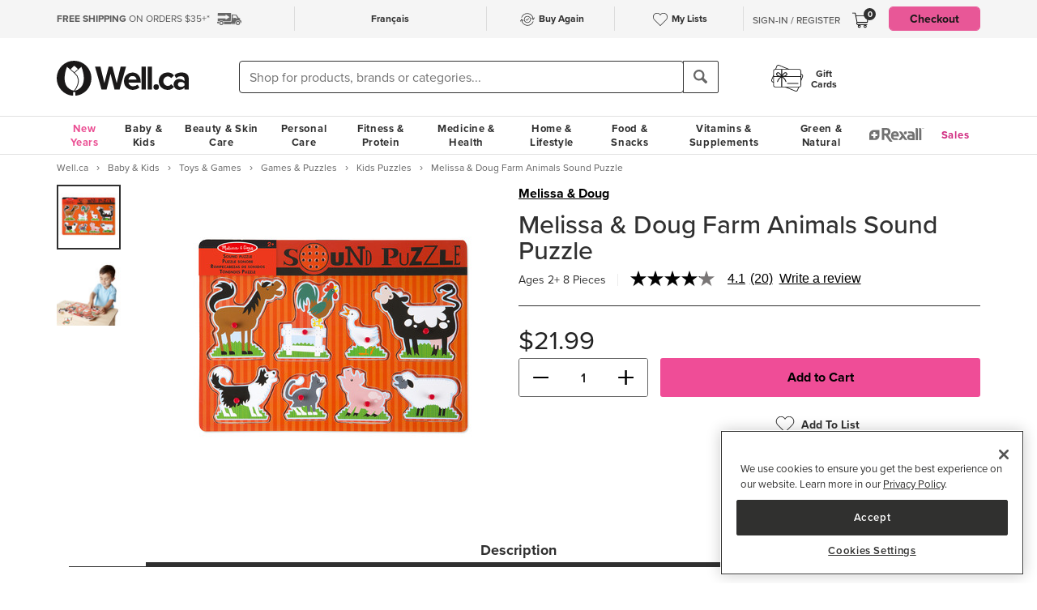

--- FILE ---
content_type: text/html
request_url: https://well.ca/products/melissa-doug-farm-animals-sound_60255.html
body_size: 163288
content:
<!DOCTYPE html>
<html dir="ltr" lang="en" prefix="og: http://ogp.me/ns# fb: http://ogp.me/ns/fb#">
<head ><meta http-equiv="Content-Type" content="text/html; charset=iso-8859-1" /><!-- OneTrust Cookies Consent Notice start for well.ca --><script src=https://cdn.cookielaw.org/scripttemplates/otSDKStub.js  type="text/javascript" charset="UTF-8" data-domain-script="75cff9b0-9447-44a2-ae1e-6d9333bd45f9" ></script><script type="text/javascript"> function OptanonWrapper() { } </script><!-- OneTrust Cookies Consent Notice end for well.ca --> 
<script src="//pagead2.googlesyndication.com/pagead/js/adsbygoogle.js" async></script><script>(adsbygoogle = window.adsbygoogle || []).push({google_ad_client: "ca-pub-1374348806457785", enable_page_level_ads: true});</script><meta name="viewport" content="width=device-width, initial-scale=1, maximum-scale=1" /><title>Buy Melissa & Doug Farm Animals Sound Puzzle at Well.ca | Free Shipping $35+ in Canada</title>  <script src="https://www.google.com/recaptcha/api.js?hl=en" async defer></script>
  <script>/*DO NOT ALTER *** Well.c*/(function(e){var t="1455",n=document,r,i,s={http:"http://cdn.mplxtms.com/s/MasterTMS.min.js",https:"https://secure-cdn.mplxtms.com/s/MasterTMS.min.js"},o=s[/\w+/.exec(window.location.protocol)[0]];i=n.createElement("script"),i.type="text/javascript",i.async=!0,i.src=o+"#"+t,r=n.getElementsByTagName("script")[0],r.parentNode.insertBefore(i,r),i.readyState?i.onreadystatechange=function(){if(i.readyState==="loaded"||i.readyState==="complete")i.onreadystatechange=null}:i.onload=function(){try{e()}catch(t){}}})(function(){});</script>
  <meta name="msvalidate.01" content="D1B43EC8633F21C133856B4981F6EE3C" /><meta name="keywords" content="Melissa &amp; Doug Farm Animals Sound Puzzle, Fitness, Personal Care, Vitamins &amp; Supplements, Baby &amp; Kids, Beauty, Skincare, Home &amp; Garden, Food &amp; Snacks" /><meta name="description" content="Melissa &amp; Doug Farm Animals Sound Puzzle - Each happy farm animal &quot;sounds off&quot; in its own voice when its animal puzzle piece is placed correctl " /><meta property="og:title" content="Melissa & Doug Farm Animals Sound Puzzle"/>
<meta property="og:type" content="product"/>
<meta property="og:site_name" content="Well.ca"/>
<meta property="og:url" content="https://well.ca/products/melissa-doug-farm-animals-sound_60255.html"/>
<meta property="og:price:amount" content="21.9900"/>
<meta property="og:price:currency" content="CAD"/>
<meta property="og:description" content="Each happy farm animal "sounds off" in its own voice when its animal puzzle piece is placed correctl"/>
<meta property="og:brand" content="Melissa & Doug"/>
<meta property="og:availability" content="instock"/>
<meta property="og:image" content="https://dr9wvh6oz7mzp.cloudfront.net/i/ba168f891f86067f426a81e05a02333b_ra,w403,h806_pa,w403,h806.jpg"/>
<script type="application/ld+json">
     {
     "@context" : "https://schema.org",
       "@type" : "Product",
       "@id" : "https://well.ca/products/melissa-doug-farm-animals-sound_60255.html",
       "name" : "Melissa & Doug Farm Animals Sound Puzzle",
       "image" : "https://dr9wvh6oz7mzp.cloudfront.net/i/ba168f891f86067f426a81e05a02333b_ra,w403,h806_pa,w403,h806.jpg",
       "description" : "Each happy farm animal "sounds off" in its own voice when its animal puzzle piece is placed correctl",
       "sku" : "60255",
       "brand" : "Melissa & Doug",
       "aggregateRating": {
            "@type": "AggregateRating",
            "ratingValue": 4.1000,
            "ratingCount": 20
        }
     }
 </script>      <link rel="canonical" href="https://well.ca/products/melissa-doug-farm-animals-sound_60255.html" />
      
                <link rel="alternate" hreflang="en" href="https://well.ca/products/melissa-doug-farm-animals-sound_60255.html" />
              <link rel="alternate" hreflang="fr" href="https://well.ca/fr/produits/melissa-doug-farm-animals-sound_60255.html" />
        <link rel="shortcut icon" href="//d2i6p126yvrgeu.cloudfront.net/images/icons/favicon-well.ico">
<link rel="icon" type="image/png" sizes="32x32" href="//d2i6p126yvrgeu.cloudfront.net/images/icons/favicon-32x32.png">
<link rel="icon" type="image/png" sizes="16x16" href="//d2i6p126yvrgeu.cloudfront.net/images/icons/favicon-16x16.png">
<link rel="apple-touch-icon" sizes="180x180" href="//d2i6p126yvrgeu.cloudfront.net/images/icons/apple-touch-icon.png">
<link rel="stylesheet" type="text/css" href="//d2i6p126yvrgeu.cloudfront.net/cat/common.8305ac86a86ac80d0b7c822b74628ec78137fd64.css" />
<link rel="stylesheet" type="text/css" href="//d2i6p126yvrgeu.cloudfront.net/cat/product_info.8305ac86a86ac80d0b7c822b74628ec78137fd64.css" />
<script src="//d2i6p126yvrgeu.cloudfront.net/javascript/common_top.8305ac86a86ac80d0b7c822b74628ec78137fd64.js" type="text/javascript"></script><script type="text/javascript">
	var _gaq = _gaq || [];
		_gaq.push(['_setAccount', 'UA-5639890-1']);
	_gaq.push(['_setDomainName', 'well.ca']);
    _gaq.push(['_setAllowLinker', true]);

    	_gaq.push(['_trackPageview']);
	_gaq.push(['_trackPageLoadTime']);

    	(function() {
		var ga = document.createElement('script'); ga.type = 'text/javascript'; ga.async = true;
		ga.src = ('https:' == document.location.protocol ? 'https://ssl' : 'http://www') + '.google-analytics.com/ga.js';
		var s = document.getElementsByTagName('script')[0]; s.parentNode.insertBefore(ga, s);
	})();

    dataLayer = [];
</script><link rel="alternate" type="application/rss+xml" title="Well.ca Company Blog RSS Feed" href="https://www.blog-well.ca/feed/" />
<link rel="image_src" href="http://well.ca/images/newdesign_share.jpg" type="image/jpeg" />
    <!-- Google Tag Manager -->
    <script>(function(w,d,s,l,i){w[l]=w[l]||[];w[l].push({'gtm.start':
            new Date().getTime(),event:'gtm.js'});var f=d.getElementsByTagName(s)[0],
            j=d.createElement(s),dl=l!='dataLayer'?'&l='+l:'';j.async=true;j.src=
            'https://www.googletagmanager.com/gtm.js?id='+i+dl+ '&gtm_auth=1ju-r5GHOduNkx1giCiVTg&gtm_preview=env-2&gtm_cookies_win=x';f.parentNode.insertBefore(j,f);
        })(window,document,'script','dataLayer','GTM-T87HMV');</script>
    <!-- End Google Tag Manager -->
    <script type="text/javascript" src="https://6259509.collect.igodigital.com/collect.min.js" async> </script>	<!-- Reflektion beacon tag -->
			<script type="text/javascript" src="//68435223-prod.rfksrv.com/rfk/js/11226-68435223/init.js" async></script>
		<script>
            var rfk = window.rfk = window.rfk || [];
            rfk.push(["updateContext",{
                "context": {
                    "page": {
                        "locale_country": "ca",
                        "locale_language": "en"
                    }
                }
            }]);
    </script>
            <script type="text/javascript" src="https://service.force.com/embeddedservice/5.0/esw.min.js" async onload="window.fc_chat_ready=1;" id="fc_chat_script"></script>
    <!-- Google social profiles -->
<script type="application/ld+json">
  { "@context" : "https://schema.org/",
    "@type" : "Organization",
    "name" : "Well.ca",
    "url" : "https://www.well.ca/",
    "sameAs" : [
      "https://www.facebook.com/wellca/",
      "https://twitter.com/welldotca/",
      "https://www.pinterest.ca/welldotca/",
      "https://www.instagram.com/welldotca/",
      "https://www.youtube.com/user/Welldotca",
      "https://www.blog-well.ca"
      ]
  }
</script>
<script>
    var dataLayer = window.dataLayer || [];
    dataLayer.push({
        'environment': 'production',
        'visitorId': ''
    });
</script>
    <script async src="https://www.googleoptimize.com/optimize.js?id=OPT-M36BQH2"></script>
    <script>
        function view_item_dynamic_remarketing(product_id, value) {
            <!-- Event snippet for view_item dynamic remarketing page -->
            dataLayer.push({
                'event': 'view_item',
                'value': value,
                'viewed_item': [
                    {
                        'id': product_id,
                        'google_business_vertical': 'retail'
                    },
                ],
            });
        }

        function view_item_list_dynamic_remarketing(item_ids, is_category) {
            <!-- Event snippet for view_item_list dynamic remarketing page -->
            var event = is_category ? 'view_item_list' : 'view_search_results';
            dataLayer.push( {
                'event': event,
                'items': item_ids
            });
        }

        function add_to_cart_dynamic_remarketing(product_id, value, items = []) {
            <!-- Event snippet for add_to_cart dynamic remarketing page -->
            if (product_id && items) {
                dataLayer.push({
                    'event': 'add_to_cart',
                    'ecommerce': {
                        'currencyCode': 'CAD',
                        'ProductId': product_id,
                        'detail': {
                            'actionField': {"list": "Add to Cart"},
                            'products': items,
                        }
                    },
                });
            }
        }

        function purchase_dynamic_remarketing(items, value, tax, shipping) {
            <!-- Event snippet for purchase dynamic remarketing page -->
            dataLayer.push({
                'event': 'purchase',
                'value': value,
                'items': items,
                'tax': tax,
                'shipping': shipping
            });
        }

        function event_click_on_product_image(pageType) {
            <!-- Event snippet for click on product image -->
            dataLayer.push({
                'event': 'Usability',
                'action': 'Product Grid - Product Image Click',
                'label': pageType + '_page'
            });
        }

        function event_click_on_cta_buttons(pageType, buttonText) {
            <!-- Event snippet for click on cta buttons('Add to Cart', 'Select a Size', or 'Select Colour') -->
            dataLayer.push({
                'event': 'Usability',
                'action': 'Product Grid - '+buttonText+' Btn Click',
                'label': pageType + '_page'
            });
            console.log(dataLayer);
        }

        function event_create_account_success(){
            // Event for Successful create account creation event
            dataLayer.push({
                'event': 'Account',
                'action': 'Sign Up',
                'label': 'Success'
            });
        }

        function event_create_account_newsletterSignup(bool){
            // Event snippet for newsletter signup box checked or not during signup
            dataLayer.push({
                'event':'create_account',
                'newsletterSignup': bool
            });
        }

        function event_click_on_main_add_to_cart_button(pageType) {
            <!-- Event snippet for click on main 'Add to Cart' buttons on Product Detail Pages -->
            dataLayer.push({
                'event': 'Usability',
                'action': 'PDP - Add to Cart Btn Click',
                'label': pageType
            });
        }

            </script>
    </head>
<body id="productinfo" class="lang-en   "  onload="if (typeof window.onLoad != 'undefined') onLoad();">
<script
      async
      data-environment="production"
      src="https://js.klarna.com/web-sdk/v1/klarna.js"
      data-client-id="klarna_live_client_JWUhdm8lMnhFaWpId0hMcDQxYTFLJT9FS0tPQnFEL0YsNGI3OTI0NWItNWMxZi00M2I1LWE3MTYtOTI0ZDE0MTkwYWE4LDEsc0RrRHAzdTcvTzAvdFNMak0xWkVpakhmYXNpSXRJWDlRQndFUVdnVTNGUT0"
    ></script>
    <!-- Google Tag Manager (noscript) -->
    <noscript><iframe src="https://www.googletagmanager.com/ns.html?id=GTM-T87HMV&gtm_auth=1ju-r5GHOduNkx1giCiVTg&gtm_preview=env-2&gtm_cookies_win=x"
                      height="0" width="0" style="display:none;visibility:hidden"></iframe></noscript>
    <!-- End Google Tag Manager (noscript) -->
	

<script type="text/javascript">
	window.productList = (function() {
		var products = [];

		return {
			add: function(details, $el) {
			},

			addPromo: function(details, $el) {
			},

			addEvent: function(details, $el) {
			},

			getAll: function() {
				return products || [];
			},
			getLast: function() {
				return products[products.length - 1];
			},
			deleteAllByKeyValue: function(key, value) {
			},
			on: function(event, callback) {
			}
		};
	})();
</script>
<header>
	<div class="header" id="header-mobile">
	    		<div class="m-header-topbar visible-xs">
			<div class="m-header-topbar-left">
    <p>
        <a href="https://well.ca/index.php?main_page=buy_again">
            <img src="/images/buy_again.svg" alt="buy-again"> <span class="hidden-sm">Buy Again</span>
        </a>
    </p>
</div>
<div class="m-header-topbar-right  ">
	<p>
		            <a href="#" class="user-info" id="link_login_form">Sign-In / Register</a>
			</p>
</div>		</div>
        <div class="header-topbar hidden-xs">
            <div class="header-topbar-in">
                <div class="container">
                    <ul class="row header-row"><li class="col-sm-4 col-md-3 col-lg-3 hnav-left FreeShipping"><p><span class="hidden-sm hidden-md sprite-icons-car"></span><a href="/shipping" style="color: rgb(90,90,90)"><strong>FREE SHIPPING</strong> ON ORDERS $35+*</a></p></li><li class="col-sm-4 col-md-6 col-lg-6 hnav-mid"><div class="hnav-mid__inner"><div class="hnav-mid__item"><a class="sl_opaque" href="https://well.ca/fr/produits/melissa-doug-farm-animals-sound_60255.html" id="id_lang_header_fr" onclick="update_language_preference('fr', event)">Fran&ccedil;ais</a></div><div class="hnav-mid__item hnav-mid__item_BuyAgain"><a href="https://well.ca/index.php?main_page=buy_again"><img src="/images/buy_again.svg" alt=""><span>Buy Again</span></a></div><div class="hnav-mid__item"><a href="https://well.ca/index.php?main_page=my_lists"><img src="/images/hearts/heart_empty.svg" alt=""><span class="hidden-sm">My Lists</span></a></div></div></li                    <li>
                        <li class="col-sm-4 col-md-3 col-lg-3 has-cartmenu hnav-right">
                            <ul class="user-nav">
                                                                    <li id="user-meta" class="user-meta-logged-out meta-module" style="">
                                        <a href="#" class="user-info" id="link_login_form">Sign-In / Register</a>
                                    </li>
                                                                <li class="dropdown dorpdown-hover" id="cart_dropdown">
                                    <div class="relative cart-popup-desktop" style="display: inline-block;float: left;">
                                                                                <a class="hidden-xs dropdown-toggle" href="https://well.ca/shopping_cart.html" aria-expanded="false" id="cart_dropdown_icon">
                                            <span class="count cart-item-count" id="tablet-cart-item-count"> 0 </span>
                                            <img  alt="cart" src="//d2i6p126yvrgeu.cloudfront.net/templates/york/images/icon/mobile-cart-icon.svg">
                                        </a>
                                        <div class="cart-popup" style="background-color: white; padding: 2rem;display: none;">
    <button type="button" class="cart-popup__close" onclick="clearPopupImmediately($(this).closest('.cart-popup'))">&#10005;</button>
    <p class="cart-popup__title">Item added to cart</p>
    <div class="cart-popup__item">
        <span class="cart-popup__item__qty"></span> x <span class="cart-popup__item__name"></span> was added to your
        cart!
    </div>
            <a class="cart-popup__btn" href="https://well.ca/shopping_cart.html">View cart</a>
    </div>                                    </div>
                                    <div class="dropdown-menu mini-cart" id="shopping-cart-table"></div>
                                </li>
                                <li class="visible-lg">
                                                                            <a id="header-nav-checkout-btn" href="https://well.ca/shopping_cart.html" class="btn btn-pink" style="height: auto">
                                            Checkout                                        </a>
                                                                    </li>
                            </ul>
                        </li>
                    </li>
                </div>
            </div>
        </div>
                </div>
		<div class="m-header-mainbar">
		    <div class="visible-xs cart-popup-mobile">
		    <div class="cart-popup" style="background-color: white; padding: 2rem;display: none;">
    <button type="button" class="cart-popup__close" onclick="clearPopupImmediately($(this).closest('.cart-popup'))">&#10005;</button>
    <p class="cart-popup__title">Item added to cart</p>
    <div class="cart-popup__item">
        <span class="cart-popup__item__qty"></span> x <span class="cart-popup__item__name"></span> was added to your
        cart!
    </div>
            <a class="cart-popup__btn" href="https://well.ca/shopping_cart.html">View cart</a>
    </div>            </div>
		    <div class="col-lg-2 col-md-3 col-sm-3 col-xs-4 m-header-mainbar--first">
                <div class="m-header-mainbar-in">
                    <a class="barnd-logo col-header" href="https://well.ca/index.html">
                        <img class="logo" alt="well.ca" src="//d2i6p126yvrgeu.cloudfront.net/templates/york/images/logo-mobile-black.svg" onerror="this.src='//d2i6p126yvrgeu.cloudfront.net/templates/york/images/logo-mobile-black.svg'; this.onerror=null;">
                    </a>
                </div>
            </div>
            <div class="col-lg-7 col-md-4 col-sm-6 col-xs-4 searchbar-md">
                <div class="col-header search-box">
                    <div><div class = "header_search_container" id="header_search_large"><div class="input-group-search"><form id="superSearchlarge" onsubmit="if (this.elements.keyword.value == 'Shop for products, brands or categories...' || this.elements.keyword.value == '' || this.elements.keyword.value == 'Recherchez des produits, des marques ou des catégories...' || this.elements.keyword.value == 'Rechercher') this.elements.keyword.value = ''; return true;" action="https://well.ca/searchresult.html" method="GET"> <span class="input-group-btn"><img src="/includes/templates/york/images/search-icon.svg" class="mobile-search-icon visible-xs"/></span><input type="hidden" name="search_flag" value="1"><input type="text" name="keyword"  class="form-control autocomplete sl-search-input" onfocus="if (this.value == 'Shop for products, brands or categories...' || this.value == '' || this.value == 'Rechercher' || this.value == 'Recherchez des produits, des marques ou des catégories...') this.value = ''; this.style.opacity='1.0'; $('.rfk_sbc').css('display', 'block');" data-rfkid="rfkid_6" /></form><span class="input-group-btn mobile-search-box"><button class="btn btn-default" type="button"><i class="iconsearch hidden-xs" onclick="var searchForm = document.getElementById('superSearchlarge'); if (searchForm.elements.keyword.value == 'Shop for products, brands or categories...' || searchForm.elements.keyword.value == '' || searchForm.elements.keyword.value == 'Recherchez des produits, des marques ou des catégories...' || searchForm.elements.keyword.value == 'Rechercher') searchForm.elements.keyword.value = ''; searchForm.submit();"></i></button></span></div></div></div>
	
                </div>
            </div>
            <div class="col-md-1 col-sm-1 col-xs-4 toggle-menu hidden-lg">
                <div class="toggle-menu__inner">
                    <div class="hidden-md m-mylist visible-xs">
                        <a href="https://well.ca/index.php?main_page=my_lists">
                            <img src="/images/hearts/heart_empty.svg" alt="wishlist">
                        </a>
                    </div>
                                            <div class="hidden-md m-navcart visible-xs">
                            <a class="m-cart-a" href="https://well.ca/shopping_cart.html">
                                <span class="count cart-item-count" id="mobile-cart-item-count">0</span>
                                <img  alt="cart" src="//d2i6p126yvrgeu.cloudfront.net/templates/york/images/icon/mobile-cart-icon.svg">
                            </a>
                        </div>
                                        <div class="navbar-toggle-menu hidden-lg">
                        <button id="menu-navbar-collapse" data-target="#navbar-collapse" data-toggle="collapse" class="navbar-toggle collapsed" type="button" aria-expanded="false" aria-controls="navbar-collapse">
                            <span class="sr-only">MENU</span>
                            <span class="icon-bar icon-bar-top"></span>
                            <span class="icon-bar icon-bar-middle"></span>
                            <span class="icon-bar icon-bar-bottom"></span>
                        </button>
                    </div>
                </div>
            </div>
            <div class="col-lg-3 col-md-2 col-sm-3 hidden-xs blog-nav-container">
                <div class="col-header alt-navs">
                    <div class="gift-cards-nav">
                        <div class="dropdown menu-large">
                            <a class="category" href="/giftcard">
                            <img  id="pharmacy-logo" alt="" src="//d2i6p126yvrgeu.cloudfront.net/templates/york/images/gift-card-logo.svg"/>
                                                       <span>Gift <br />Cards</span>
                            </a>
                        </div>
                    </div>
                </div>
            </div>
		</div>
		<div class="cart-collapse collapse" style="max-height: 398px;">
			<div class="col-header search-box">
				<ul class="m-cart-dropdown-menu list-unstyled" id="mobile-shopping-cart-table">
					
    <p class="mini-cart__title">My Cart <span>(0)</span></p>
    <div class="mini-cart__body mini-cart__body--empty">
        <p>You haven't added any items to your cart.</p>
        <a href="/new" class="btn btn-dark w-100">Shop What's New</a>
    </div>
				</ul>
			</div>
		</div>
	</div>




	<div class="header-nav" id="menu-header-navbar">
		<div class="navbar navbar-default navbar-site  navbar-static-top ">
			<div class="container">
				<div class="navbar-collapse collapse" id="navbar-collapse">
					<ul class="nav navbar-nav navbar-main"><li class="shop_well_ca visible-xs"><a translate="no" class="dropdown-toggle " data-toggle="dropdown" href="">Shop Well.ca</a><button class="navbar-toggle active" id="mobile-navbar-toggle" type="button" aria-expanded="true" aria-controls="navbar-collapse"><span>X</span></button></li><li class="saleMenuLi visible-xs"> <a class="saleMenu" style="color: #d12e82;" href="/categories/Sales-and-Specials.html">Sales</a> </li><li class="dropdown menu-large 30"><a translate="no" class="dropdown-toggle hidden-xs " style="color:#eb5094;" data-toggle="dropdown" href="https://well.ca/newyear">New Years</a><a translate="no" class="dropdown-toggle visible-xs " data-toggle="dropdown" href="https://well.ca/newyear">New Years</a><ul class="dropdown-menu megamenu megamenu-margin"><li><div class="dropdown-content"><div class="dropdown-content-left col-lg-8"><div class="col-lg-4"><ul class="listcol"><li class="hidden-lg categoryListItem"><a class="viewall-menu" href="https://well.ca/newyear">View All</a></li>
<li class="categoryListItem"><a style="color:#000000;" href="https://well.ca/product_list/_6145.html">High Fibre</a></li>
<li class="categoryListItem"><a style="color:#000000;" href="https://well.ca/product_list/_6146.html">Protein</a></li>
<li class="categoryListItem"><a style="color:#000000;" href="https://well.ca/product_list/_6147.html">Creatine</a></li>
<li class="categoryListItem"><a style="color:#000000;" href="https://well.ca/product_list/_6148.html">Meet Your Matcha</a></li>
<li class="categoryListItem"><a style="color:#000000;" href="https://well.ca/product_list/coffee-alternatives_6150.html">Coffee Alternatives</a></li>
<li class="categoryListItem"><a style="color:#000000;" href="https://well.ca/categories/non-alcoholic-beverages_5449.html">Dry January</a></li>
<li class="categoryListItem"><a style="color:#000000;" href="https://well.ca/product_list/_6151.html">Better for you Beverages</a></li>
<li class="categoryListItem"><a style="color:#000000;" href="https://well.ca/product_list/_6152.html">Healthy Snacks</a></li>
</ul></div><div class="col-lg-4"><ul class="listcol"><li class="categoryListItem"><a style="color:#000000;" href="ttps://well.ca/product_list/_6153.html">Plant-Based</a></li>
<li class="categoryListItem"><a style="color:#000000;" href="https://well.ca/product_list/fresh-start-bundles_6155.html">New Years Bundles</a></li>
<li class="categoryListItem"><a style="color:#000000;" href="https://well.ca/product_list/_6156.html">Gut Health</a></li>
<li class="categoryListItem"><a style="color:#000000;" href="https://well.ca/product_list/_6157.html">Sports Performance &amp; Recovery</a></li>
<li class="categoryListItem"><a style="color:#000000;" href="https://well.ca/product_list/_6158.html">Hydration</a></li>
<li class="categoryListItem"><a style="color:#000000;" href="https://well.ca/categories/multivitamins_1798.html">Multivitamins</a></li>
<li class="categoryListItem"><a style="color:#000000;" href="https://well.ca/product_list/sleep-support_6160.html">Sleep Support</a></li>
<li class="categoryListItem"><a style="color:#000000;" href="https://well.ca/womenshealth">Women's Health Essentials</a></li>
<li class="categoryListItem"><a style="color:#000000;" href="https://well.ca/coldandimmune">Cold &amp; Immune</a></li>
</ul></div><div class="col-lg-4"><ul class="listcol"><li class="categoryListItem"><a style="color:#000000;" href="https://well.ca/valentines">Valentine's Day</a></li>
<li class="categoryListItem"><a style="color:#000000;" href="https://well.ca/coldweatherskincare">Cold Weather Skin Care</a></li>
<li class="categoryListItem"><a style="color:#000000;" href="https://well.ca/categories/cold-weather-rain-apparel_2823.html">Baby &amp; Kids Cold Weather Shop</a></li>
<li class="categoryListItem"><a style="color:#000000;" href="https://well.ca/travel">Travel Shop</a></li>
<li class="categoryListItem"><a style="color:#000000;" href="https://well.ca/shop-canadian">Shop Canadian</a></li>
<li class="categoryListItem"><a style="color:#000000;" href="https://well.ca/gifts">Gifting</a></li>
<li class="categoryListItem"><a style="color:#000000;" href="https://well.ca/bundles">Well.ca Bundles</a></li>
<li class="categoryListItem"><a style="color:#000000;" href="https://well.ca/giftcard">Gift Cards</a></li>
<li class="visible-lg categoryListItem"><a class="viewall-menu" href="https://well.ca/newyear">View All</a></li>
</ul></div></div></div></li></ul></li><li class="dropdown menu-large 185"><a translate="no" class="dropdown-toggle " data-toggle="dropdown" href="https://well.ca/categories/baby-kids_185.html">Baby &amp; Kids</a><ul class="dropdown-menu megamenu megamenu-margin"><li><div class="dropdown-content"><div class="dropdown-content-left col-lg-8"><div class="col-lg-4"><ul class="listcol"><li class="hidden-lg categoryListItem"><a class="viewall-menu" href="https://well.ca/categories/baby-kids_185.html">View All</a></li>
<ul class="listcol"><li class="categoryListItem"><a href="https://well.ca/index.html?main_page=landing_page&amp;id=504">Baby Registry</a></li></ul><li class="categoryListItem"><a href="https://well.ca/categories/new-in-baby-kids_4353.html">NEW in Baby &amp; Kids</a></li>
<li class="categoryListItem"><a href="https://well.ca/categories/baby-gear_1410.html">Baby Gear</a></li>
<li class="categoryListItem"><a href="https://well.ca/categories/baby-travel-shop_4587.html">Baby Travel Shop</a></li>
<li class="categoryListItem"><a href="https://well.ca/categories/car-seats_1968.html">Car Seats</a></li>
<li class="categoryListItem"><a href="https://well.ca/categories/strollers_3022.html">Strollers</a></li>
</ul></div><div class="col-lg-4"><ul class="listcol"><li class="categoryListItem"><a href="https://well.ca/categories/toys-games_1396.html">Toys &amp; Games</a></li>
<li class="categoryListItem"><a href="https://well.ca/categories/nursery_711.html">Nursery</a></li>
<li class="categoryListItem"><a href="https://well.ca/categories/diapering-potty_1306.html">Diapering &amp; Potty</a></li>
<li class="categoryListItem"><a href="https://well.ca/categories/bath-skincare_1385.html">Bath &amp; Skincare</a></li>
<li class="categoryListItem"><a href="https://well.ca/categories/feeding-mealtime_1025.html">Feeding &amp; Mealtime</a></li>
<li class="categoryListItem"><a href="https://well.ca/categories/litterless-lunch_3601.html">Litterless Lunch</a></li>
</ul></div><div class="col-lg-4"><ul class="listcol"><li class="categoryListItem"><a href="https://well.ca/categories/formula-baby-food_1690.html">Formula &amp; Baby Food</a></li>
<li class="categoryListItem"><a href="https://well.ca/categories/pregnancy-nursing-postpartum_374.html">Pregnancy, Nursing &amp; Postpartum</a></li>
<li class="categoryListItem"><a href="https://well.ca/categories/oral-care_530.html">Oral Care</a></li>
<li class="categoryListItem"><a href="https://well.ca/categories/health-safety_1128.html">Health &amp; Safety</a></li>
<li class="categoryListItem"><a href="https://well.ca/categories/clothing-accessories_2117.html">Clothing &amp; Accessories</a></li>
<li class="visible-lg categoryListItem"><a class="viewall-menu" href="https://well.ca/categories/baby-kids_185.html">View All</a></li>
</ul></div><div class="col-lg-12 visible-lg megamenu-brands-row"><div class="megamenu-brand"><a href="https://well.ca/brand/uppababy-2.html"><img src="https://dr9wvh6oz7mzp.cloudfront.net/i/9fc8281dd3e58a9d92b8f4005f66ddfc.png" alt="UppaBaby" title="UppaBaby"></a></div><div class="megamenu-brand"><a href="https://well.ca/brand/kyte-baby-2.html"><img src="https://dr9wvh6oz7mzp.cloudfront.net/i/7406ce26b1cfe660dfe0ae81d6b72b11.png" alt="Kyte Baby" title="Kyte Baby"></a></div><div class="megamenu-brand"><a href="https://well.ca/brand/frida.html"><img src="https://dr9wvh6oz7mzp.cloudfront.net/i/b60cfd782fb30a1e2e872d8a0d304dfe.png" alt="Frida" title="Frida"></a></div></div></div><div class="dropdown-content-right col-lg-4"><div style="padding-bottom: 10px;"><h4>On Sale</h4><a href="https://well.ca/categories/1025.html">Save up to 20% on Feeding &amp; Mealtime</a><a href="https://well.ca/categories/2823.html">Save up to 30% on Baby &amp; Kids Cold Weather Apparel &amp; Accessories </a><a href="https://well.ca/product_list/best-of-baby-kids_6213.html">Save up to 20% on the Best of Baby &amp; Kids</a></div><div class="menuFeatured"><p class="h4">featured</p><a href="https://well.ca/categories/diapering-potty_1306.html" alt="Spend $30 Diapering &amp; Wipes &amp; get 5,000 Be Well points" title="Spend $30 Diapering &amp; Wipes &amp; get 5,000 Be Well points">Spend $30 Diapering &amp; Wipes &amp; get 5,000 Be Well points</a><a href="https://well.ca/brand/loot-toy-co.html" alt="Shop and Save 10% on Loot Toy Co" title="Shop and Save 10% on Loot Toy Co">Save 10% on Loot Toy Co</a><a href="https://well.ca/categories/educational-toys_3981.html" alt="Shop and Save up to 30% on Educational Toys" title="Shop and Save up to 30% on Educational Toys">Save up to 30% on Educational Toys</a></div></div></div></li></ul></li><li class="dropdown menu-large 66"><a translate="no" class="dropdown-toggle " data-toggle="dropdown" href="https://well.ca/categories/beauty-skin-care_66.html">Beauty &amp; Skin Care</a><ul class="dropdown-menu megamenu megamenu-margin"><li><div class="dropdown-content"><div class="dropdown-content-left col-lg-8"><div class="col-lg-4"><ul class="listcol"><li class="hidden-lg categoryListItem"><a class="viewall-menu" href="https://well.ca/categories/beauty-skin-care_66.html">View All</a></li>
<li class="categoryListItem"><a href="https://well.ca/categories/new-in-beauty-skin-care_4354.html">NEW in Beauty &amp; Skin Care</a></li>
<li class="categoryListItem"><a href="https://well.ca/categories/clean-beauty-market_3709.html">Clean Beauty Market</a></li>
<li class="categoryListItem"><a href="https://well.ca/categories/korean-beauty-skincare_7618.html">Korean Beauty &amp; Skincare</a></li>
<li class="categoryListItem"><a href="https://well.ca/categories/luxury-beauty_5605.html">Luxury Beauty</a></li>
</ul></div><div class="col-lg-4"><ul class="listcol"><li class="categoryListItem"><a href="https://well.ca/categories/makeup_4215.html">Makeup</a></li>
<li class="categoryListItem"><a href="https://well.ca/categories/facial-skin-care_346.html">Facial Skin Care</a></li>
<li class="categoryListItem"><a href="https://well.ca/categories/body-moisturizers-skin-treatments_2339.html">Body Moisturizers &amp; Skin Treatments</a></li>
<li class="categoryListItem"><a href="https://well.ca/categories/sun-care-sunscreen_299.html">Sun Care &amp; Sunscreen</a></li>
<li class="categoryListItem"><a href="https://well.ca/categories/dermatological-skin-care_539.html">Dermatological Skin Care</a></li>
</ul></div><div class="col-lg-4"><ul class="listcol"><li class="categoryListItem"><a href="https://well.ca/categories/fragrances_614.html">Fragrances</a></li>
<li class="categoryListItem"><a href="https://well.ca/categories/gift-sets_915.html">Gift Sets</a></li>
<li class="categoryListItem"><a href="https://well.ca/categories/beauty-brushes-tools_468.html">Beauty Brushes &amp; Tools</a></li>
<li class="categoryListItem"><a href="https://well.ca/categories/cotton-balls-swabs_773.html">Cotton Balls &amp; Swabs</a></li>
<li class="visible-lg categoryListItem"><a class="viewall-menu" href="https://well.ca/categories/beauty-skin-care_66.html">View All</a></li>
</ul></div><div class="col-lg-12 visible-lg megamenu-brands-row"><div class="megamenu-brand"><a href="https://well.ca/brand/coola.html"><img src="https://dr9wvh6oz7mzp.cloudfront.net/i/d945b3ac917aeec55797f9a333080a1e.png" alt="Coola" title="Coola"></a></div><div class="megamenu-brand"><a href="https://well.ca/brand/caudalie.html"><img src="https://dr9wvh6oz7mzp.cloudfront.net/i/65ba6879b4da9c22451f3e53c03081cb.png" alt="Caudalie" title="Caudalie"></a></div><div class="megamenu-brand"><a href="https://well.ca/brand/three-ships.html"><img src="https://dr9wvh6oz7mzp.cloudfront.net/i/ab58a388076e0f5ab908dd26b4832d5c.png" alt="Three Ships" title="Three Ships"></a></div></div></div><div class="dropdown-content-right col-lg-4"><div style="padding-bottom: 10px;"><h4>On Sale</h4><a href="https://well.ca/products/three-ships-eyehero-bio-retinol-smoothing-eye-cream_324064.html">Save 25% on Three Ships EyeHero Bio-Retinol Eye Cream</a><a href="https://well.ca/categories/3709.html">Save up to 15% on the Clean Beauty Market</a><a href="https://well.ca/brand/dr-hauschka.html">Save 20% on Dr. Hauschka</a></div><div class="menuFeatured"><p class="h4">featured</p><a href="https://well.ca/categories/korean-beauty-skincare_7618.html" alt="Shop Korean Beauty &amp; Skin Care now on Well.ca!" title="Shop Korean Beauty &amp; Skin Care now on Well.ca!">Shop Korean Beauty &amp; Skin Care</a><a href="https://well.ca/product_list/best-skincare-for-teens_5835.html" alt="Shop Best Skincare for Teens" title="Shop Best Skincare for Teens">Best Skincare for Teens</a><a href="https://well.ca/coldweatherskincare" alt="Shop Cold Weather Skin Care!" title="Shop Cold Weather Skin Care!">Shop Cold Weather Skin Care</a></div></div></div></li></ul></li><li class="dropdown menu-large 3"><a translate="no" class="dropdown-toggle " data-toggle="dropdown" href="https://well.ca/categories/personal-care_3.html">Personal Care</a><ul class="dropdown-menu megamenu megamenu-margin"><li><div class="dropdown-content"><div class="dropdown-content-left col-lg-8"><div class="col-lg-4"><ul class="listcol"><li class="hidden-lg categoryListItem"><a class="viewall-menu" href="https://well.ca/categories/personal-care_3.html">View All</a></li>
<li class="categoryListItem"><a href="https://well.ca/categories/new-in-personal-care_4360.html">NEW in Personal Care</a></li>
<li class="categoryListItem"><a href="https://well.ca/categories/soap-bath-shower_334.html">Soap, Bath &amp; Shower</a></li>
<li class="categoryListItem"><a href="https://well.ca/categories/hair-care_347.html">Hair Care</a></li>
<li class="categoryListItem"><a href="https://well.ca/categories/oral-care_301.html">Oral Care</a></li>
</ul></div><div class="col-lg-4"><ul class="listcol"><li class="categoryListItem"><a href="https://well.ca/categories/period-care-hygiene_40.html">Period Care &amp; Hygiene</a></li>
<li class="categoryListItem"><a href="https://well.ca/categories/deodorant_75.html">Deodorant</a></li>
<li class="categoryListItem"><a href="https://well.ca/categories/shaving-grooming-hair-removal_4417.html">Shaving, Grooming &amp; Hair Removal</a></li>
<li class="categoryListItem"><a href="https://well.ca/categories/mens-essentials_175.html">Men's Essentials</a></li>
<li class="categoryListItem"><a href="https://well.ca/categories/aromatherapy-diffusers-and_408.html">Aromatherapy, Diffusers and Essential Oils</a></li>
</ul></div><div class="col-lg-4"><ul class="listcol"><li class="categoryListItem"><a href="https://well.ca/categories/bladder-protection-incontinence_61.html">Bladder Protection &amp; Incontinence</a></li>
<li class="categoryListItem"><a href="https://well.ca/categories/travel-sets-and-trial-sizes_504.html">Travel Sets and Trial Sizes</a></li>
<li class="categoryListItem"><a href="https://well.ca/categories/sexual-wellness-family-planning_300.html">Sexual Wellness &amp; Family Planning</a></li>
<li class="visible-lg categoryListItem"><a class="viewall-menu" href="https://well.ca/categories/personal-care_3.html">View All</a></li>
</ul></div><div class="col-lg-12 visible-lg megamenu-brands-row"><div class="megamenu-brand"><a href="https://well.ca/brand/attitude-2.html"><img src="https://dr9wvh6oz7mzp.cloudfront.net/i/ed17bad52ed98c8050c2cf0ab09a9e3a.png" alt="Attitude" title="Attitude"></a></div><div class="megamenu-brand"><a href="https://well.ca/brand/native.html"><img src="https://dr9wvh6oz7mzp.cloudfront.net/i/60af95237ad52cba916cd6826cabe489.png" alt="Native" title="Native"></a></div><div class="megamenu-brand"><a href="https://well.ca/brand/method.html"><img src="https://dr9wvh6oz7mzp.cloudfront.net/i/66d8908331115a451cfaaf8e68a17e58.png" alt="Method" title="Method"></a></div></div></div><div class="dropdown-content-right col-lg-4"><div style="padding-bottom: 10px;"><h4>On Sale</h4><a href="https://well.ca/categories/301.html">Save up to 20% on Oral Care</a></div><div class="menuFeatured"><p class="h4">featured</p><a href="https://well.ca/index.html?main_page=landing_page&amp;id=3934" alt="Shop Women's Health &amp; Wellness!" title="Shop Women's Health &amp; Wellness!">Shop Women's Health &amp; Wellness</a><a href="https://well.ca/product_list/_5003.html">Shop Personal Care Bundles</a><a href="https://well.ca/brand/innersense.html" alt="Shop Innersense, now on Well.ca!" title="Shop Innersense, now on Well.ca!">New Brand: Innersense</a></div></div></div></li></ul></li><li class="dropdown menu-large 450"><a translate="no" class="dropdown-toggle " data-toggle="dropdown" href="https://well.ca/categories/fitness-protein_450.html">Fitness &amp; Protein</a><ul class="dropdown-menu megamenu megamenu-margin"><li><div class="dropdown-content"><div class="dropdown-content-left col-lg-8"><div class="col-lg-4"><ul class="listcol"><li class="hidden-lg categoryListItem"><a class="viewall-menu" href="https://well.ca/categories/fitness-protein_450.html">View All</a></li>
<li class="categoryListItem"><a href="https://well.ca/categories/new-in-fitness-protein_4355.html">NEW in Fitness &amp; Protein</a></li>
<li class="categoryListItem"><a href="https://well.ca/categories/protein-powder-shakes_2910.html">Protein Powder &amp; Shakes</a></li>
</ul></div><div class="col-lg-4"><ul class="listcol"><li class="categoryListItem"><a href="https://well.ca/categories/protein-bars-snacks_1106.html">Protein Bars &amp; Snacks</a></li>
<li class="categoryListItem"><a href="https://well.ca/categories/electrolytes_6785.html">Electrolytes</a></li>
<li class="categoryListItem"><a href="https://well.ca/categories/sports-nutrition_2914.html">Sports Nutrition</a></li>
</ul></div><div class="col-lg-4"><ul class="listcol"><li class="categoryListItem"><a href="https://well.ca/categories/water-bottles_4748.html">Water Bottles</a></li>
<li class="categoryListItem"><a href="https://well.ca/categories/fitness-gear-yoga_4.html">Fitness Gear &amp; Yoga</a></li>
<li class="visible-lg categoryListItem"><a class="viewall-menu" href="https://well.ca/categories/fitness-protein_450.html">View All</a></li>
</ul></div><div class="col-lg-12 visible-lg megamenu-brands-row"><div class="megamenu-brand"><a href="https://well.ca/brand/good-protein.html"><img src="https://dr9wvh6oz7mzp.cloudfront.net/i/dd239a61d988a8fda5f96bc94d451718.png" alt="Good Protein" title="Good Protein"></a></div><div class="megamenu-brand"><a href="https://well.ca/brand/organika.html"><img src="https://dr9wvh6oz7mzp.cloudfront.net/i/4cdc1d9166bc0c44270a08bc9d01843e.png" alt="Organika" title="Organika"></a></div><div class="megamenu-brand"><a href="https://well.ca/brand/barebells.html"><img src="https://dr9wvh6oz7mzp.cloudfront.net/i/52cf9249fbb16c79507472e352a0c524.png" alt="Barebells" title="Barebells "></a></div></div></div><div class="dropdown-content-right col-lg-4"><div style="padding-bottom: 10px;"><h4>On Sale</h4><a href="https://well.ca/brand/leanfit.html">Save 20% on Leanfit</a><a href="https://well.ca/brand/herbaland.html">Save 25% on Herbaland</a><a href="https://well.ca/product_list/plant-based-protein-favourites_4793.html">Save up to 30% on Plant-Based Protein &amp; Snacks</a></div><div class="menuFeatured"><p class="h4">featured</p><a href="https://well.ca/brand/leanfit.html" alt="Shop Leanfit! " title="Shop Leanfit! ">Canadian Brand: Leanfit</a><a href="https://well.ca/brand/good-protein.html" alt="Shop Good Protein! " title="Shop Good Protein! ">Canadian Brand: Good Protein</a><a href="https://well.ca/product_list/high-protein-foods_5355.html" alt="Shop High Protein Food &amp; Snacks! " title="Shop High Protein Food &amp; Snacks! ">Shop: High Protein Food &amp; Snacks</a></div></div></div></li></ul></li><li class="dropdown menu-large 2"><a translate="no" class="dropdown-toggle " data-toggle="dropdown" href="https://well.ca/categories/medicine-health_2.html">Medicine &amp; Health</a><ul class="dropdown-menu megamenu megamenu-margin"><li><div class="dropdown-content"><div class="dropdown-content-left col-lg-8"><div class="col-lg-4"><ul class="listcol"><li class="hidden-lg categoryListItem"><a class="viewall-menu" href="https://well.ca/categories/medicine-health_2.html">View All</a></li>
<li class="categoryListItem"><a href="https://well.ca/categories/new-in-medicine-health_4359.html">NEW in Medicine &amp; Health</a></li>
<li class="categoryListItem"><a href="https://well.ca/categories/pain-fever-relief_900.html">Pain &amp; Fever Relief</a></li>
<li class="categoryListItem"><a href="https://well.ca/categories/cough-cold-flu_74.html">Cough, Cold &amp; Flu</a></li>
<li class="categoryListItem"><a href="https://well.ca/categories/ear-eye-care_6646.html">Ear &amp; Eye Care</a></li>
<li class="categoryListItem"><a href="https://well.ca/categories/digestion-nausea-probiotics_393.html">Digestion, Nausea &amp; Probiotics</a></li>
</ul></div><div class="col-lg-4"><ul class="listcol"><li class="categoryListItem"><a href="https://well.ca/categories/first-aid_5.html">First Aid</a></li>
<li class="categoryListItem"><a href="https://well.ca/categories/allergy-sinus_16.html">Allergy &amp; Sinus</a></li>
<li class="categoryListItem"><a href="https://well.ca/categories/homeopathic-remedies_1838.html">Homeopathic Remedies</a></li>
<li class="categoryListItem"><a href="https://well.ca/categories/home-healthcare_1.html">Home Healthcare</a></li>
<li class="categoryListItem"><a href="https://well.ca/categories/womens-health_1916.html">Women's Health</a></li>
<li class="categoryListItem"><a href="https://well.ca/categories/personal-protective-equipment-ppe_5762.html">Personal Protective Equipment PPE</a></li>
</ul></div><div class="col-lg-4"><ul class="listcol"><li class="categoryListItem"><a href="https://well.ca/categories/sleeping-aids-anti-snoring_105.html">Sleeping Aids &amp; Anti-Snoring</a></li>
<li class="categoryListItem"><a href="https://well.ca/categories/childrens-medicine_369.html">Children's Medicine</a></li>
<li class="categoryListItem"><a href="https://well.ca/categories/smoking-cessation_624.html">Smoking Cessation</a></li>
<li class="categoryListItem"><a href="https://well.ca/categories/mens-health_3625.html">Men's Health</a></li>
<li class="visible-lg categoryListItem"><a class="viewall-menu" href="https://well.ca/categories/medicine-health_2.html">View All</a></li>
</ul></div><div class="col-lg-12 visible-lg megamenu-brands-row"><div class="megamenu-brand"><a href="https://well.ca/brand/option.html"><img src="https://dr9wvh6oz7mzp.cloudfront.net/i/5a8c4055536479ed6d616a73d02e4dfe.png" alt="Option" title="Option"></a></div><div class="megamenu-brand"><a href="https://well.ca/brand/tylenol.html"><img src="https://dr9wvh6oz7mzp.cloudfront.net/i/18ed096acbdecbef1d07a83f2c971063.png" alt="Tylenol" title="Tylenol"></a></div><div class="megamenu-brand"><a href="https://well.ca/brand/candorvision.html"><img src="https://dr9wvh6oz7mzp.cloudfront.net/i/465236ee0dc860a9278e209b93662a17.png" alt="Candor Vision" title="Candor Vision"></a></div></div></div><div class="dropdown-content-right col-lg-4"><div style="padding-bottom: 10px;"><h4>On Sale</h4><a href="https://well.ca/brand/systane.html">Save 15% on Systane</a><a href="https://well.ca/brand/advil.html">Save 15% on Advil</a><a href="https://well.ca/product_list/save-20-on-medicine-health_4952.html">Save 20% on Medicine &amp; Health Essentials from Kenvue</a></div><div class="menuFeatured"><p class="h4">featured</p><a href="https://well.ca/categories/allergy-sinus_16.html" alt="Spring is coming! Shop Allergy &amp; Sinus essentials." title="Spring is coming! Shop Allergy &amp; Sinus essentials.">Shop Allergy &amp; Sinus</a><a href="https://well.ca/brand/candorvision.html">Canadian Brand: Candorvision</a><a href="https://well.ca/brand/boiron.html" alt="If you have cold and flu symptoms or have a fever, you have come to the right spot! " title="If you have cold and flu symptoms or have a fever, you have come to the right spot! ">Canadian Brand: Boiron</a></div></div></div></li></ul></li><li class="dropdown menu-large 1070"><a translate="no" class="dropdown-toggle " data-toggle="dropdown" href="https://well.ca/categories/home-lifestyle_1070.html">Home &amp; Lifestyle</a><ul class="dropdown-menu megamenu megamenu-margin"><li><div class="dropdown-content"><div class="dropdown-content-left col-lg-8"><div class="col-lg-4"><ul class="listcol"><li class="hidden-lg categoryListItem"><a class="viewall-menu" href="https://well.ca/categories/home-lifestyle_1070.html">View All</a></li>
<li class="categoryListItem"><a href="https://well.ca/categories/new-in-home-lifestyle_4358.html">NEW in Home &amp; Lifestyle</a></li>
<li class="categoryListItem"><a href="https://well.ca/categories/food-storage-drinkware_2001.html">Food Storage &amp; Drinkware</a></li>
<li class="categoryListItem"><a href="https://well.ca/categories/cleaning-supplies_1047.html">Cleaning Supplies</a></li>
<li class="categoryListItem"><a href="https://well.ca/categories/laundry-care_1048.html">Laundry Care</a></li>
</ul></div><div class="col-lg-4"><ul class="listcol"><li class="categoryListItem"><a href="https://well.ca/categories/apparel-backpacks-travel_5350.html">Apparel, Backpacks &amp; Travel</a></li>
<li class="categoryListItem"><a href="https://well.ca/categories/home-decor-fragrance_3801.html">Home Decor &amp; Fragrance</a></li>
<li class="categoryListItem"><a href="https://well.ca/categories/kitchen-supplies_1093.html">Kitchen Supplies</a></li>
<li class="categoryListItem"><a href="https://well.ca/categories/household-essentials_5345.html">Household Essentials</a></li>
<li class="categoryListItem"><a href="https://well.ca/categories/pet-supplies_3066.html">Pet Supplies</a></li>
</ul></div><div class="col-lg-4"><ul class="listcol"><li class="categoryListItem"><a href="https://well.ca/categories/outdoor-living-gardening_3803.html">Outdoor Living &amp; Gardening</a></li>
<li class="categoryListItem"><a href="https://well.ca/categories/novelty-games_5349.html">Novelty &amp; Games</a></li>
<li class="visible-lg categoryListItem"><a class="viewall-menu" href="https://well.ca/categories/home-lifestyle_1070.html">View All</a></li>
</ul></div><div class="col-lg-12 visible-lg megamenu-brands-row"><div class="megamenu-brand"><a href="https://well.ca/brand/stanley.html"><img src="https://dr9wvh6oz7mzp.cloudfront.net/i/1ebe4140c8583177a7d27bd7c0d60922.png" alt="Stanely" title="Stanely"></a></div><div class="megamenu-brand"><a href="https://well.ca/brand/nature-clean.html"><img src="https://dr9wvh6oz7mzp.cloudfront.net/i/21102375d2c416a0bee031e08627ad4c.png" alt="Nature Clean" title="Nature Clean"></a></div><div class="megamenu-brand"><a href="https://well.ca/brand/baggu.html"><img src="https://dr9wvh6oz7mzp.cloudfront.net/i/2d2718fd38bce8168c2827aff689ffe3.png" alt="BAGGU" title="BAGGU"></a></div></div></div><div class="dropdown-content-right col-lg-4"><div style="padding-bottom: 10px;"><h4>On Sale</h4><a href="https://well.ca/brand/method.html">Save 20% on Method</a><a href="https://well.ca/brand/stanley.html">Save 20% on select Stanley</a></div><div class="menuFeatured"><p class="h4">featured</p><a href="https://well.ca/brand/owala.html" alt="Save 15% on Owala" title="Save 15% on Owala">Save 15% on Owala</a><a href="https://well.ca/brand/baggu.html" alt="Save 15% on Select BAGGU" title="Save 15% on Select BAGGU">Save 15% on Select BAGGU</a><a href="https://well.ca/brand/viva-scandinavia.html" alt="Relax and feel better with the perfect tea experience, every single time." title="Relax and feel better with the perfect tea experience, every single time.">New Brand: VIVA Scandinavia</a></div></div></div></li></ul></li><li class="dropdown menu-large 1415"><a translate="no" class="dropdown-toggle " data-toggle="dropdown" href="https://well.ca/categories/food-snacks_1415.html">Food &amp; Snacks</a><ul class="dropdown-menu megamenu megamenu-margin"><li><div class="dropdown-content"><div class="dropdown-content-left col-lg-8"><div class="col-lg-4"><ul class="listcol"><li class="hidden-lg categoryListItem"><a class="viewall-menu" href="https://well.ca/categories/food-snacks_1415.html">View All</a></li>
<li class="categoryListItem"><a href="https://well.ca/categories/new-in-food-snacks_4356.html">NEW in Food &amp; Snacks</a></li>
<li class="categoryListItem"><a href="https://well.ca/categories/baking-supplies_4030.html">Baking Supplies</a></li>
<li class="categoryListItem"><a href="https://well.ca/categories/bars-cookies_3556.html">Bars &amp; Cookies</a></li>
<li class="categoryListItem"><a href="https://well.ca/categories/cereals-granola-breakfast_4238.html">Cereals, Granola, &amp; Breakfast Essentials</a></li>
<li class="categoryListItem"><a href="https://well.ca/categories/dietary-specialties_2172.html">Dietary Specialties</a></li>
<li class="categoryListItem"><a href="https://well.ca/categories/dried-fruit-nuts-seeds_4257.html">Dried Fruit, Nuts &amp; Seeds</a></li>
</ul></div><div class="col-lg-4"><ul class="listcol"><li class="categoryListItem"><a href="https://well.ca/categories/ghee-oils-vinegars_3995.html">Ghee, Oils &amp; Vinegars </a></li>
<li class="categoryListItem"><a href="https://well.ca/categories/healthy-pantry_4173.html">Healthy Pantry</a></li>
<li class="categoryListItem"><a href="https://well.ca/categories/nut-butters-fruit-spreads_3994.html">Nut Butters &amp; Fruit Spreads</a></li>
<li class="categoryListItem"><a href="https://well.ca/categories/pasta-grains-breads_4236.html">Pasta, Grains &amp; Breads</a></li>
<li class="categoryListItem"><a href="https://well.ca/categories/salts-spices-seasonings_3996.html">Salts, Spices &amp; Seasonings</a></li>
<li class="categoryListItem"><a href="https://well.ca/categories/snacks-crackers-chips_5368.html">Snacks, Crackers &amp; Chips</a></li>
<li class="categoryListItem"><a href="https://well.ca/categories/soups-meals-side-dishes_5365.html">Soups, Meals &amp; Side Dishes</a></li>
</ul></div><div class="col-lg-4"><ul class="listcol"><li class="categoryListItem"><a href="https://well.ca/categories/coffee-tea_2528.html">Coffee &amp; Tea</a></li>
<li class="categoryListItem"><a href="https://well.ca/categories/condiments-sauces-dressings_1443.html">Condiments, Sauces &amp; Dressings</a></li>
<li class="categoryListItem"><a href="https://well.ca/categories/chocolate-candy-gum_1296.html">Chocolate, Candy &amp; Gum</a></li>
<li class="categoryListItem"><a href="https://well.ca/categories/beverages_1782.html">Beverages</a></li>
<li class="categoryListItem"><a href="https://well.ca/categories/international-food_2290.html">International Food</a></li>
<li class="visible-lg categoryListItem"><a class="viewall-menu" href="https://well.ca/categories/food-snacks_1415.html">View All</a></li>
</ul></div><div class="col-lg-12 visible-lg megamenu-brands-row"><div class="megamenu-brand"><a href="https://well.ca/brand/blume.html"><img src="https://dr9wvh6oz7mzp.cloudfront.net/i/347a2c3f7beff4aaa67dfb44aa2f70d8.png" alt="blume" title="blume"></a></div><div class="megamenu-brand"><a href="https://well.ca/brand/rxbar.html"><img src="https://dr9wvh6oz7mzp.cloudfront.net/i/6c33f9757cd0c47291bc5ce36f9e6c09.png" alt="RXBAR" title="RXBAR"></a></div><div class="megamenu-brand"><a href="https://well.ca/brand/smartsweets.html"><img src="https://dr9wvh6oz7mzp.cloudfront.net/i/6ce0b1806096e4cc264d98706459a347.png" alt="SmartSweets" title="SmartSweets"></a></div></div></div><div class="dropdown-content-right col-lg-4"><div style="padding-bottom: 10px;"><h4>On Sale</h4><a href="https://well.ca/travel">Save up to 25% on the Travel Shop</a><a href="https://well.ca/categories/967.html">Save up to 20% on Gluten Free Food</a></div><div class="menuFeatured"><p class="h4">featured</p><a href="https://well.ca/product_list/shop-the-best-of-food-snacks_4624.html">SHOP: The Best of Food &amp; Snacks</a><a href="https://well.ca/brand/yupik.html">New Brand: Yupik</a><a href="https://well.ca/brand/superbon.html">New Brand: Superbon</a></div></div></div></li></ul></li><li class="dropdown menu-large 45"><a translate="no" class="dropdown-toggle " data-toggle="dropdown" href="https://well.ca/categories/vitamins-supplements_45.html">Vitamins &amp; Supplements</a><ul class="dropdown-menu megamenu megamenu-margin"><li><div class="dropdown-content"><div class="dropdown-content-left col-lg-8"><div class="col-lg-4"><ul class="listcol"><li class="hidden-lg categoryListItem"><a class="viewall-menu" href="https://well.ca/categories/vitamins-supplements_45.html">View All</a></li>
<li class="categoryListItem"><a href="https://well.ca/categories/new-in-vitamins-supplements_4361.html">NEW in Vitamins &amp; Supplements</a></li>
<li class="categoryListItem"><a href="https://well.ca/categories/immune-support_6835.html">Immune Support</a></li>
<li class="categoryListItem"><a href="https://well.ca/categories/vitamins-a-k_218.html">Vitamins A-K</a></li>
<li class="categoryListItem"><a href="https://well.ca/categories/professional-vitamin-brands_3929.html">Professional Vitamin Brands</a></li>
</ul></div><div class="col-lg-4"><ul class="listcol"><li class="categoryListItem"><a href="https://well.ca/categories/minerals-magnesium_87.html">Minerals &amp; Magnesium</a></li>
<li class="categoryListItem"><a href="https://well.ca/categories/greens-superfoods_2618.html">Greens &amp; Superfoods</a></li>
<li class="categoryListItem"><a href="https://well.ca/categories/gummy-multivitamins-supplements_6600.html">Gummy Multivitamins &amp; Supplements</a></li>
<li class="categoryListItem"><a href="https://well.ca/categories/probiotics-digestion_6624.html">Probiotics &amp; Digestion</a></li>
<li class="categoryListItem"><a href="https://well.ca/categories/herbals-tinctures_58.html">Herbals &amp; Tinctures</a></li>
</ul></div><div class="col-lg-4"><ul class="listcol"><li class="categoryListItem"><a href="https://well.ca/categories/omega-fatty-acids_561.html">Omega Fatty Acids</a></li>
<li class="categoryListItem"><a href="https://well.ca/categories/collagen-supplements_231.html">Collagen &amp; Supplements</a></li>
<li class="categoryListItem"><a href="https://well.ca/categories/multivitamins_1798.html">Multivitamins</a></li>
<li class="categoryListItem"><a href="https://well.ca/categories/childrens-vitamins-supplements_1807.html">Children's Vitamins &amp; Supplements</a></li>
<li class="visible-lg categoryListItem"><a class="viewall-menu" href="https://well.ca/categories/vitamins-supplements_45.html">View All</a></li>
</ul></div><div class="col-lg-12 visible-lg megamenu-brands-row"><div class="megamenu-brand"><a href="https://well.ca/brand/vital-proteins.html"><img src="https://dr9wvh6oz7mzp.cloudfront.net/i/f873d4e7693784995544e93030305944.png" alt="Vital Proteins" title="Vital Proteins"></a></div><div class="megamenu-brand"><a href="https://well.ca/brand/metagenics.html"><img src="https://dr9wvh6oz7mzp.cloudfront.net/i/ef01f57b2b4939c52a1b72986a3c87ad.png" alt="Metagenics" title="Metagenics"></a></div><div class="megamenu-brand"><a href="https://well.ca/brand/canprev.html"><img src="https://dr9wvh6oz7mzp.cloudfront.net/i/e40f92c1ece5bf294f015ed0b88da35f.png" alt="CanPrev" title="CanPrev"></a></div></div></div><div class="dropdown-content-right col-lg-4"><div style="padding-bottom: 10px;"><h4>On Sale</h4><a href="https://well.ca/brand/nordic-naturals.html">Save 20% on Nordic Naturals</a><a href="https://well.ca/brand/webber-naturals.html">Save up to 25% on Webber Naturals</a><a href="https://well.ca/categories/58.html">Save up to 25% on Herbals &amp; Herbal Remedies</a></div><div class="menuFeatured"><p class="h4">featured</p><a href="https://well.ca/brand/bloom.html" alt="Meet your daily scoop of gut health goodness! Made with 38 good-for-you ingredients, Greens help relieve bloat, support digestion, and promote energy." title="Meet your daily scoop of gut health goodness! Made with 38 good-for-you ingredients, Greens help relieve bloat, support digestion, and promote energy.">New Brand: Bloom</a><a href="https://well.ca/product_list/save-on-select-vitamins_6188.html" alt="Save an extra 15% on Select Vitamins with code VIT15 " title="Save an extra 15% on Select Vitamins with code VIT15 ">Save an extra 15% on Select Vitamins with code VIT15 </a><a href="https://well.ca/coldandimmune" alt="Shop Cold &amp; Immune Support! " title="Shop Cold &amp; Immune Support! ">Shop: Cold &amp; Immune Support</a></div></div></div></li></ul></li><li class="dropdown menu-large 740"><a translate="no" class="dropdown-toggle " data-toggle="dropdown" href="https://well.ca/categories/green-natural_740.html">Green &amp; Natural</a><ul class="dropdown-menu megamenu megamenu-margin"><li><div class="dropdown-content"><div class="dropdown-content-left col-lg-8"><div class="col-lg-4"><ul class="listcol"><li class="hidden-lg categoryListItem"><a class="viewall-menu" href="https://well.ca/categories/green-natural_740.html">View All</a></li>
<li class="categoryListItem"><a href="https://well.ca/categories/new-in-green-natural_6701.html">NEW in Green &amp; Natural</a></li>
<li class="categoryListItem"><a href="https://well.ca/categories/bulk-refillable-products_6641.html">Bulk &amp; Refillable Products</a></li>
<li class="categoryListItem"><a href="https://well.ca/categories/compostable-packaging_6642.html">Compostable Packaging</a></li>
<li class="categoryListItem"><a href="https://well.ca/categories/low-plastic-packaging_6640.html">Low Plastic Packaging</a></li>
</ul></div><div class="col-lg-4"><ul class="listcol"><li class="categoryListItem"><a href="https://well.ca/categories/natural-food-snacks_3079.html">Natural Food &amp; Snacks</a></li>
<li class="categoryListItem"><a href="https://well.ca/categories/natural-personal-care_2841.html">Natural Personal Care</a></li>
<li class="categoryListItem"><a href="https://well.ca/categories/natural-home-lifestyle_698.html">Natural Home &amp; Lifestyle</a></li>
<li class="categoryListItem"><a href="https://well.ca/categories/natural-baby-kids_744.html">Natural Baby &amp; Kids</a></li>
<li class="categoryListItem"><a href="https://well.ca/categories/natural-beauty-skincare_958.html">Natural Beauty &amp; Skincare</a></li>
</ul></div><div class="col-lg-4"><ul class="listcol"><li class="categoryListItem"><a href="https://well.ca/categories/natural-medicine-health_812.html">Natural Medicine &amp; Health</a></li>
<li class="categoryListItem"><a href="https://well.ca/categories/natural-fitness-protein_3806.html">Natural Fitness &amp; Protein</a></li>
<li class="categoryListItem"><a href="https://well.ca/categories/natural-vitamins-supplements_793.html">Natural Vitamins &amp; Supplements</a></li>
<li class="visible-lg categoryListItem"><a class="viewall-menu" href="https://well.ca/categories/green-natural_740.html">View All</a></li>
</ul></div></div></div></li></ul></li><li class="dropdown menu-large visible-xs"><a href="/giftcard">Gift Cards</a></li><li class="brandMenuLi no-border-xl zoomable-xl"><a href="/rexall-wellca" class="category md-menu-link" rel="noopener"><img class="rexall-logo-sm rexall-logo-filters" src="/templates/york/images/rexall-logo-new.svg"></a></li><li class="saleMenuLi hidden-xs"> <a class="saleMenu" style="color: #d12e82;" href="/categories/Sales-and-Specials.html">Sales</a> </li><li class="language-switcher_header visible-xs visible-sm visible-md"><a>LANGUAGE</a><div class="language-switcher__items"><div class="col-xs-6"><i class="check"></i><a class="sl_opaque" id="id_langcodeh_en" href="https://well.ca/products/melissa-doug-farm-animals-sound_60255.html" onclick="update_language_preference('en', event)">Canada - English</a></div><div class="col-xs-6"><a class="sl_opaque" id="id_langcodeh_fr" href="https://well.ca/fr/produits/melissa-doug-farm-animals-sound_60255.html" onclick="update_language_preference('fr', event)">Canada - Fran&ccedil;ais</a></div></div></li></ul>
				</div>
			</div>
		</div>
	</div>
</header> <!-- / #section-header -->



<script>
    function initCarousels() {
            $(".slides_container").owlCarousel({
            navigation: false, // Show next and prev buttons
            slideSpeed: 500,
            singleItem: true,
            items: 1,
            pagination: true,
            responsive: true,
            autoPlay: true,
            lazyLoad: true,
        });

        $(".slides_container-tab-horizontal").owlCarousel({
            navigation: false, // Show next and prev buttons
            slideSpeed: 500,
            singleItem: true,
            items: 1,
            pagination: true,
            responsive: true,
            autoPlay: true,
            lazyLoad: true,
        });

        $(".slides_container-mobile").owlCarousel({
            navigation: false, // Show next and prev buttons
            slideSpeed: 500,
            singleItem: true,
            items: 1,
            pagination: true,
            responsive: true,
            autoPlay: true,
            lazyLoad: true,
        });

        $(".slides_container-tab-vertical").owlCarousel({
            navigation: false, // Show next and prev buttons
            slideSpeed: 500,
            singleItem: true,
            items: 1,
            pagination: true,
            responsive: true,
            autoPlay: true,
            lazyLoad: true,
        });
    }
    //
	// window.onresize  = function() {
    //     $('.sales_page .owl-carousel').data('owlCarousel').reinit();
	// }

</script>
<script>

    function viewCheck() {
        let winwidth = $(window).width()
        if (winwidth > 1200) {
            $(".slides_container").css('display', 'block');
            $(".slides_container-tab-horizontal").css('display', 'none');
            $(".slides_container-tab-vertical").css('display', 'none');
            $(".slides_container-mobile").css('display', 'none');
        } else if (winwidth > 991 && winwidth <= 1200) {
            $(".slides_container").css('display', 'none');
            $(".slides_container-tab-horizontal").css('display', 'block');
            $(".slides_container-tab-vertical").css('display', 'none');
            $(".slides_container-mobile").css('display', 'none');
        } else if (winwidth > 428 && winwidth <= 991) {
            $(".slides_container").css('display', 'none');
            $(".slides_container-tab-horizontal").css('display', 'none');
            $(".slides_container-tab-vertical").css('display', 'block');
            $(".slides_container-mobile").css('display', 'none');
        } else {
            $(".slides_container").css('display', 'none');
            $(".slides_container-tab-horizontal").css('display', 'none');
            $(".slides_container-tab-vertical").css('display', 'none');
            $(".slides_container-mobile").css('display', 'block');

            if ($(".mobile-full-image").length  > 0) {
                var parentHeight = $(".mobile-full-image").parents(".owl-wrapper").height()
                parentHeight = parentHeight.toString().concat("px");
                $('.mobile-full-image').each(function(i, obj) {
                    $(this).css("height", parentHeight);
                });
            }
        }
    }
    $(document).ready(function() {
        initCarousels();
        var thelen = $(".mobile-grid").length;
        if (thelen >= 2) {
            $(".owl-controls").attr("style", "display:block !important;");
        }

		viewCheck();
		window.addEventListener('resize', function() {
            viewCheck();
        });

		const h2Tag = document.querySelector(".solr_widget h2");
		const facetsDiv = document.getElementById("facets");       

		if (h2Tag && facetsDiv) {
			facetsDiv.parentNode.insertBefore(h2Tag, facetsDiv); 
		}
    })


</script>

<script>
$(document).ready(function() {
    var slideDiv = $(".owl-wrapper").children('.owl-item');
    for (var i = 0; i < slideDiv.length; i++) {
        $(slideDiv[i]).attr("tabindex", "-1");
    }

    $(".owl-wrapper").children('.owl-item').each(function() {
        var bgColor = $(this).children('.banner-bg').css('background-color');
        $(this).css('background-color', bgColor);
    });

    $(".owl-wrapper").on("transitionstart", function () {
        var slides = $(".owl-wrapper").children('.owl-item');
        for (var i = 0; i < slides.length; i++) {
            if ($(slides[i]).hasClass("active") == true) {
                $(slides[i]).find("a").attr("tabindex", "0");
            } else {
                $(slides[i]).find("a").attr("tabindex", "-1");
            }
        }
    });

	var lastScrollTop = 0;
	$( window ).on( "scroll", function() {
		var st = window.pageYOffset || document.documentElement.scrollTop;
		if (st > lastScrollTop) {
			$("html").removeClass('scrolling-up');
		} else if (st < lastScrollTop) {
			$("html").addClass('scrolling-up');
		} // else was horizontal scroll
		lastScrollTop = st <= 0 ? 0 : st; // For Mobile or negative scrolling
	});
	
	$(".panel-body-content").on("click", function() {
		// $("html, body").animate({ scrollTop: 0 }, "slow");
	});
})
</script>

<section class="main-container-home">
<div id="homeContainer" class="container clearfix">

	<!-- Container opens. Closes in footer template. -->
		




    <div id="fb-root"></div>
    <script>(function (d, s, id) {
            var js, fjs = d.getElementsByTagName(s)[0];
            if (d.getElementById(id)) return;
            js = d.createElement(s);
            js.id = id;
            js.src = "//connect.facebook.net/en_US/all.js#xfbml=1";
            fjs.parentNode.insertBefore(js, fjs);
        }(document, 'script', 'facebook-jssdk'));</script>

    <div class="product-info" itemscope itemtype="http://schema.org/Product">
        <div class="row" style="margin-left: 0; margin-right: 0;">
    <div class="col-xs-12" style="padding: 0;">
        <div class="bread_crumb_container clearfix" itemscope itemtype="http://schema.org/BreadcrumbList">
    <div style="white-space: nowrap;">
        <div itemscope itemtype="https://schema.org/ListItem" itemprop="itemListElement">
            <a href="/" itemtype="https://schema.org/Thing" itemprop="item">
                <span itemprop="name">Well.ca</span>
            </a>
            <meta itemprop="position" content="1">
</div>
        <span class="divider homepage_sprite"></span>
    </div>

            <div style="white-space: nowrap;">
                            <div itemscope itemprop="itemListElement" itemtype="https://schema.org/ListItem">
                    <a href="https://well.ca/categories/baby-kids_185.html" itemtype="https://schema.org/Thing" itemprop="item">
                        <span itemprop="name">Baby &amp; Kids</span>
                    </a>
                    <meta itemprop="position" content="2">
</div>
                <span class="divider homepage_sprite"></span>
                    </div>
                <div style="white-space: nowrap;">
                            <div itemscope itemprop="itemListElement" itemtype="https://schema.org/ListItem">
                    <a href="https://well.ca/categories/toys-games_1396.html" itemtype="https://schema.org/Thing" itemprop="item">
                        <span itemprop="name">Toys &amp; Games</span>
                    </a>
                    <meta itemprop="position" content="3">
</div>
                <span class="divider homepage_sprite"></span>
                    </div>
                <div style="white-space: nowrap;">
                            <div itemscope itemprop="itemListElement" itemtype="https://schema.org/ListItem">
                    <a href="https://well.ca/categories/games-puzzles_2279.html" itemtype="https://schema.org/Thing" itemprop="item">
                        <span itemprop="name">Games &amp; Puzzles</span>
                    </a>
                    <meta itemprop="position" content="4">
</div>
                <span class="divider homepage_sprite"></span>
                    </div>
                <div style="white-space: nowrap;">
                            <div itemscope itemprop="itemListElement" itemtype="https://schema.org/ListItem">
                    <a href="https://well.ca/categories/kids-puzzles_5477.html" itemtype="https://schema.org/Thing" itemprop="item">
                        <span itemprop="name">Kids Puzzles</span>
                    </a>
                    <meta itemprop="position" content="5">
</div>
                <span class="divider homepage_sprite"></span>
                    </div>
        <span itemscope="" itemtype="http://schema.org/ListItem" itemprop="itemListElement"><a href="#" itemscope="" itemtype="http://schema.org/Thing" itemprop="item"><span itemprop="name">Melissa &amp; Doug Farm Animals Sound Puzzle</span></a><meta itemprop="position" content="6"></span>
</div>    </div>
</div>
        <div id="alert_messages">
    </div>        
<script type="text/javascript" src="/includes/javascript/event.js"></script>
<script type="text/javascript" src="/includes/javascript/magnifier.js"></script>
<div class="row product-info__mainblock" style="margin-left: 0; margin-right: 0;">
    
<div class="col-xs-12 product-info__mobileheading" style="padding: 0">
    <a href="https://well.ca/brand/melissa-doug.html"
       class="product-info__brand">Melissa & Doug</a>
    <span class="product-info__title" itemprop="name" style="display: block;">Melissa & Doug Farm Animals Sound Puzzle</span>
            <div class="product-info__heading">
            <p class="product-info__subtitle">
                <span>Ages 2+</span>
                <span>8 Pieces</span>
            </p>
        </div>
        <div class="product-info__price">
        
                    <p class="price">$21.99</p>
        <span class="currentPrice hidden" itemprop="price">21.9900</span>
        <!-- Placement v2 -->
<klarna-placement
  data-key="credit-promotion-auto-size"
  data-locale="en-CA"
  data-purchase-amount="2199"
  id="klarna-credit-badge-1"
  class="klarna-credit-promotion-auto-size"
></klarna-placement>
<!-- end Placement -->
                        </div>
</div>    <div class="col-xs-12 col-md-6" style="padding: 0;">
        
<div class="product-info__swipers">
    <div class="swiper product-info__swiper--thumbs ">
        <div class="swiper-wrapper">
                            <div class="swiper-slide" type="button" tabindex="0">
                    <img src="" data-src="https://dr9wvh6oz7mzp.cloudfront.net/i/ba168f891f86067f426a81e05a02333b_ra,w80,h80_pa,w80,h80.jpg" alt="" class="swiper-lazy"/>                    <div class="swiper-lazy-preloader swiper-lazy-preloader--default"></div>
                </div>
                                    <div class="swiper-slide" type="button" tabindex="0">
                        <img src="" data-src="https://dr9wvh6oz7mzp.cloudfront.net/i/e507c4148db3f92e2261bf7a3c3b9757_ra,w80,h80_pa,w80,h80.jpg" alt="" class="swiper-lazy"/>                        <div class="swiper-lazy-preloader swiper-lazy-preloader--default"></div>
                    </div>
                                    </div>
        <div class="swiper-button swiper-button-prev"></div>
        <div class="swiper-button swiper-button-next"></div>
    </div>
    <div class="swiper product-info__swiper--main">
        <div class="swiper-wrapper">
            <div class="swiper-slide">
                <div class="product-image-wrapper">
                    <div class="magnifier-thumb-wrapper">
                        <img id="main-product-image" src="https://dr9wvh6oz7mzp.cloudfront.net/i/ba168f891f86067f426a81e05a02333b_ra,w380,h380_pa,w380,h380.jpg" 
                     data-src="https://dr9wvh6oz7mzp.cloudfront.net/i/ba168f891f86067f426a81e05a02333b_ra,w380,h380_pa,w380,h380.jpg"
                     alt="" itemprop="image" class="swiper-lazy swiper_image"fetchpriority="high" />                        <div class="swiper-lazy-preloader swiper-lazy-preloader--default"></div>
                    </div>
                </div>
            </div>
                                                <div class="swiper-slide">
                        <div class="product-image-wrapper">
                            <div class="magnifier-thumb-wrapper">
                                <img id="secondary-product-image-1" src="https://dr9wvh6oz7mzp.cloudfront.net/i/e507c4148db3f92e2261bf7a3c3b9757_ra,w380,h380_pa,w380,h380.jpg" 
                     data-src="https://dr9wvh6oz7mzp.cloudfront.net/i/e507c4148db3f92e2261bf7a3c3b9757_ra,w380,h380_pa,w380,h380.jpg"
                     alt="" itemprop="image" class="swiper-lazy swiper_image"/>                                <div class="swiper-lazy-preloader swiper-lazy-preloader--default"></div>
                            </div>
                        </div>
                    </div>
                                    </div>
        <div class="swiper-pagination"></div>
    </div>
</div>

<script>
    $(document).ready(function() {
        var firstInitialize = true;

        function observeUrlChanges() {
            let currentUrl = window.location.href;

            const observer = new MutationObserver(() => {
                if (currentUrl !== window.location.href) {
                    currentUrl = window.location.href;

                    const previewElements = document.querySelectorAll('.magnifier-preview img');
                    previewElements.forEach(img => img.remove());
                    initializeEvents();
                }
            });

            observer.observe(document.body, { childList: true, subtree: true });
        }

        function initializeEvents() {
            setTimeout(function() {
                var evt = new Event();
                var m = new Magnifier(evt);
                m.attach({
                    thumb: '.swiper_image',
                    zoom: 3,
                    largeWrapper: 'preview'
                });

                setTimeout(function() {
                    const thumbContainers = document.querySelectorAll('.magnifier-thumb-wrapper');
                    thumbContainers.forEach(container => {
                        const lens = container.querySelector('.magnifier-lens');
                        if (container && lens) {
                            const containerWidth = container.clientWidth;
                            const containerHeight = container.clientHeight;
                            lens.style.backgroundSize = `${containerWidth}px ${containerHeight}px`;
                        }
                    });
                }, 300); // Increased timeout to allow for proper image loading
            }, 1500); // Increased initial timeout to ensure all resources are ready

            firstInitialize = false;
        }

        initializeEvents();
        observeUrlChanges();
    });
</script>
    </div>
    <div class="col-xs-12 col-md-6" style="padding: 0;">
        <div class="magnifier-preview" id="preview">
            <div>
                <div class="product-info__mainblock__top">
                    <a href="https://well.ca/brand/melissa-doug.html"
                       class="product-info__brand">Melissa & Doug</a>
                    <h1 class="product-info__title" itemprop="name">Melissa & Doug Farm Animals Sound Puzzle</h1>
                </div>
                <div class="product-info__mainblock__bottom">
                    <div class="product-info__heading">
                                                    <h5 class="product-info__subtitle">
                                <span>Ages 2+</span>
                                <span>8 Pieces</span>
                            </h5>
                                                <div class="sprite-list" data-bv-show="rating_summary"
                             data-bv-product-id="60255" translate="no">
                            <!--begin-bvseo-reviews-->

<!--begin-aggregate-rating-->
<div id="bvseo-aggregateRatingSection" itemprop="aggregateRating" itemscope itemtype="https://schema.org/AggregateRating">
    <span class="bvseo-itemReviewed">Melissa and Doug Farm Animals Sound Puzzle</span> is rated
    <span class="bvseo-ratingValue" itemprop="ratingValue">4.0</span> out of
    <span class="bvseo-bestRating" itemprop="bestRating">5</span> by
    <span class="bvseo-reviewCount" itemprop="reviewCount">1</span>.
</div>
<!--end-aggregate-rating-->




<ul id="BVSEO_meta" style="display:none!important">
    <li data-bvseo="bvDateModified">y_2026, m_1, d_20, h_11</li>
    <li data-bvseo="ps">bvseo_bulk, prod_bvrr, vn_bulk_3.0.42</li>
    <li data-bvseo="cp">cp_1, bvpage1</li>
    <li data-bvseo="co">co_hasreviews, tv_0, tr_1</li>
    <li data-bvseo="cf">loc_en_CA, sid_60255, prod, sort_[SortEntry(order=RELEVANCE, direction=DESCENDING)]</li>
    <li data-bvseo="diagnostics">clientName_wellca</li>
</ul>
<!--end-bvseo-reviews-->

<ul id="BVSEOSDK_meta" style="display:none !important;">
   <li data-bvseo="sdk">bvseo_sdk, p_sdk, 3.2.1</li>
   <li data-bvseo="sp_mt">CLOUD, getAggregateRating, 33.36ms</li>
   <li data-bvseo="ct_st">REVIEWS, PRODUCT</li>
</ul>                        </div>
                    </div>
                    <hr style="border-color:#303030;"/>
                </div>
            </div>
            <div class="product-info__body">
                
                <div itemprop="offers" itemscope itemtype="http://schema.org/Offer" class="product-info__price">
                    
                    <p class="price">$21.99</p>
        <span class="currentPrice hidden" itemprop="price">21.9900</span>
        <!-- Placement v2 -->
<klarna-placement
  data-key="credit-promotion-auto-size"
  data-locale="en-CA"
  data-purchase-amount="2199"
  id="klarna-credit-badge-2"
  class="klarna-credit-promotion-auto-size"
></klarna-placement>
<!-- end Placement -->
                    
                    
                    <!-- Google rich snippet -->
                    <meta itemprop="priceCurrency" content="CAD"/>
                    <meta itemprop="availability" content="InStock"/>
                    <meta itemprop="url" content="https://well.ca/products/melissa-doug-farm-animals-sound_60255.html"/>
                    <meta itemprop="itemCondition" content="http://schema.org/NewCondition"/>
                </div>

                
                <div class="product-info__body__bottom">
    <div class="product-info__actions " data-add-label="Add to Cart">
                                    <form action="https://well.ca/index.php?main_page=product_info" id="add_to_cart_form"
              name="cart_quantity" method="POST" enctype="multipart/form-data"
              class="">
            <input type="hidden" name="products_id" value="60255" />                        <div class="qty_container ">
                <div class="pro-quantity pro-quantity--maxi" data-product="60255">
                    <div class="pro-minus qnt-f"
                         role="button" aria-label="quantity minus" tabindex="0">
                        <a class="qnt-a" data-action="-">&#8722;</a>
                    </div>
                    <div class="pro-input">
                        <input type="number" name="cart_quantity" value="1" size="2" maxlength="3" class="quantity-input nonsubmitable" aria-label="cart_quantity" id="cart_quantity" />                    </div>
                    <div class="pro-plus qnt-f"
                         role="button" aria-label="quantity plus" tabindex="0">
                        <a class="qnt-a" data-action="+">&#43;</a>
                    </div>
                    <div aria-live="polite" aria-atomic="true" class="sr-only" id="sr-qty">
                    </div>
                </div>
            </div>
            <input id="add_to_cart_button"
                                   onclick="add_to_cart_dynamic_remarketing(60255, 21.9900, {&quot;name&quot;:&quot;Melissa &amp; Doug Farm Animals Sound Puzzle&quot;,&quot;id&quot;:60255,&quot;price&quot;:&quot;21.9900&quot;,&quot;brand&quot;:&quot;Melissa &amp; Doug&quot;,&quot;category&quot;:&quot;Baby &amp; Kids&quot;,&quot;category2&quot;:&quot;Toys &amp; Games&quot;,&quot;category3&quot;:&quot;Games &amp; Puzzles&quot;,&quot;category4&quot;:&quot;Kids Puzzles&quot;,&quot;category5&quot;:&quot;&quot;,&quot;variant&quot;:&quot;Ages 2+&quot;,&quot;quantity&quot;:1});event_click_on_main_add_to_cart_button('product_detail_page');"
                   type="submit" value="Add to Cart" data-add-label="Add to Cart">
        </form>
        
        <div id="minmaxInfoWrapper">
                            <div id="minmaxInfoEmpty">
                                    </div>
                        
<div class="btn btn-wishlist">
    <button id="add_my_list_link" type="button"
            data-add-text="Add To List"
            data-added-text="Added To List">
                    <img src="/images/hearts/heart_empty.svg" alt="wishlist">
                <span>Add To List</span>
    </button>
    

<div class="popup-form popup-form--add-to-list">
    <div class="alert hidden" role="alert"></div>
    <button class="close" type="button">
        <span aria-hidden="true">&times;</span>
    </button>
    <div class="popup-form__stage-2" style="display:none;">
        <div class="popup-form__text">
        <span id="popupFormProduct"
              data-product="Melissa & Doug Farm Animals Sound Puzzle"
              data-added-text="has been added to"
              data-added-already-text="has already been added to"></span>
            <span data-default="your favourites list" id="popupFormList">your favourites list!</span>
        </div>
        <div class="popup-form__action">
            <button type="button" class="btn btn-dark popup-form__action__close">Continue Shopping</button>
        </div>
    </div>
    <div class="popup-form__stage-1">
        <div class="popup-form__text text-uppercase"
             style="margin-bottom: 5px;">Add to a List</div>

        <ul>
            <li>
                                    <button class="btn btn-underlined text-uppercase popup-add_to_list"
                            onclick='add_to_list(null, null)'
                            type="button">My Favourites
                    </button>
                            </li>
                        <li id="add_shopping_group_item">
                <button class="btn btn-underlined text-uppercase" type="button" id="add_shopping_group">
                    <span style="font-family: system-ui;">+</span>
                    Create New List & Add Item                </button>
            </li>
        </ul>
    </div>
</div>    

<form class="popup-form popup-form--create"
      action="https://well.ca/index.php?main_page=my_lists" method="POST" id="newListForm"
      data-success="was successfully created!">
    <input type="hidden" name="csrf_token_list_product_page" value="f740d894467ae56ba29b2e0c9f457f4e" />    <div class="alert hidden" role="alert"></div>
    <button class="close" type="button">
        <span aria-hidden="true">&times;</span>
    </button>
    <fieldset>
        <legend>New List</legend>
        <input type="text" class="form-control" placeholder="Enter New List Name" aria-label="New List"
               name="group_name" required>
    </fieldset>
    <div class="popup-form__footer">
        <button type="submit" class="btn btn-dark">Save</button>
    </div>
</form></div>        </div>
    </div>
    <div id="productNotification">
            </div>

    <div class="product-info__footer">
        
        <button type="button" id="add_to_cart_button--footer"
                class=""
                onclick="$('#add_to_cart_button').trigger('click');">Add to Cart        </button>
    </div>
</div>

<script>
    $(document).ready(function(){
        $(".pro-minus").keydown(function (e) {
            if ((e.keyCode || e.which) == 13) {

                // Enter key pressed
                $('.pro-minus').find('.qnt-a').trigger('click');
            }
        })

        $(".pro-plus").keydown(function (e) {
            if ((e.keyCode || e.which) == 13) {

                // Enter key pressed
                $('.pro-plus').find('.qnt-a').trigger('click');
            }
        })
    })

</script>                            </div>
        </div>
    </div>
</div>
        <div id="productTabs">
            
<div class="row" style="position: relative; margin-bottom: 30px; margin-left: 0; margin-right: 0;">
    <div class="col-md-10" style="float: none; margin: 0 auto; position: static;">
        <ul class="product-info__tabs" role="tablist">
                                                <li class="nav-item">
                        <a class="nav-link active"
                           id="pills-description-tab"
                           href="#description" role="tab"
                           aria-controls="pills-description"
                           aria-selected="true">Description</a>
                    </li>
                                                                                                                        </ul>
        <div class="tab-content" id="productInfoTabs">
                                                <a class="nav-link tab-content__heading active"
                       id="pills-description-tab-mobile"
                       href="#description"
                       role="tab"
                       aria-controls="pills-description"
                       aria-selected="true">
                        <span>Description</span>
                        <i class="fa fa-chevron-right"></i>
                    </a>
                    <div class="tab-pane active" id="pills-description"
                         role="tabpanel" aria-labelledby="pills-description-tab">
                        
<div itemprop="description" class="itempropWrap">
    <div style="margin-bottom: 25px;">Each happy farm animal "sounds off" in its own voice when its animal puzzle piece is placed correctly in this eight-piece wooden peg puzzle! Your child will enjoy hearing all eight sounds and looking at the full-color, matching pictures under the pieces, while developing matching and listening skills with this captivating multi-sensory puzzle.<br><b><br>Product Dimensions:</b> 8.75" x 11.75" x 1"<br><br>Requires 2 x AAA Batteries (not included)<br><br></div>
                </div>                    </div>
                                                                                                                        </div>
    </div>
</div>        </div>

        <div class="row" style="margin-left: 0; margin-right: 0">

            <div class="col-xs-12 product-page-carousels" style="padding: 0">
                <div data-rfkid="rfkid_31"></div>
            </div>

            <div class="col-xs-12 product-page-carousels" style="padding: 0">
                <div data-rfkid="rfkid_32"></div>
            </div>

            <div class="col-xs-12 product-page-carousels" style="padding: 0">
                <div data-rfkid="rfkid_40"></div>
            </div>

            <div class="col-xs-12 product-page-carousels" style="padding: 0">
                <div id="evg-category-carousel-full"></div>
            </div>

            <div class="col-xs-12 product-page-carousels" style="padding: 0">
                <div translate="no" data-bv-show="reviews" data-bv-product-id="60255">
                    <!--begin-bvseo-reviews-->



<!--begin-reviews-->
<div id="bvseo-reviewsSection">
    <div class="bvseo-review" itemprop="review" itemscope itemtype="https://schema.org/Review" data-reviewid="240647168">
        <span itemprop="reviewRating" itemscope itemtype="https://schema.org/Rating">
            Rated <span itemprop="ratingValue">4</span> out of
            <span itemprop="bestRating">5</span>
        </span> by
        <span itemprop="author" itemtype="https://schema.org/Person" itemscope><span itemprop="name">CAndy</span></span> from
        <span itemprop="name"></span>
        <span itemprop="description">Real animal sounds and not just e.g. &quot;oink oink&quot; or &quot;quack quack&quot;.</span>
        <div class="bvseo-pubdate">Date published: 2020-12-29</div>
        <meta itemprop="datePublished" content="2020-12-29" />
    </div>
</div>
<script type="text/javascript">
    if (document.getElementById('bvseo-reviewsSection')) {
        document.getElementById('bvseo-reviewsSection').style.display = 'none';
    }
</script>
<!--end-reviews-->


<ul id="BVSEO_meta" style="display:none!important">
    <li data-bvseo="bvDateModified">y_2026, m_1, d_20, h_11</li>
    <li data-bvseo="ps">bvseo_bulk, prod_bvrr, vn_bulk_3.0.42</li>
    <li data-bvseo="cp">cp_1, bvpage1</li>
    <li data-bvseo="co">co_hasreviews, tv_0, tr_1</li>
    <li data-bvseo="cf">loc_en_CA, sid_60255, prod, sort_[SortEntry(order=RELEVANCE, direction=DESCENDING)]</li>
    <li data-bvseo="diagnostics">clientName_wellca</li>
</ul>
<!--end-bvseo-reviews-->

<ul id="BVSEOSDK_meta" style="display:none !important;">
   <li data-bvseo="sdk">bvseo_sdk, p_sdk, 3.2.1</li>
   <li data-bvseo="sp_mt">CLOUD, getReviews, 5.84ms</li>
   <li data-bvseo="ct_st">REVIEWS, PRODUCT</li>
</ul>                </div>
            </div>

            <div class="col-xs-12 hidden-xs product-page-carousels" style="padding: 0">
                <div class="ads-holder">
    <div class="row">
        <div class="col-xs-8">
                            <script type='text/javascript'>
                    var googletag = googletag || {};
                    googletag.cmd = googletag.cmd || [];
                    (function () {
                        var gads = document.createElement('script');
                        gads.async = true;
                        gads.type = 'text/javascript';
                        var useSSL = 'https:' === document.location.protocol;
                        gads.src = (useSSL ? 'https:' : 'http:') +
                            '//www.googletagservices.com/tag/js/gpt.js';
                        var node = document.getElementsByTagName('script')[0];
                        node.parentNode.insertBefore(gads, node);
                    })();
                </script>

                <script type='text/javascript'>
                    googletag.cmd.push(function () {
                        googletag.defineSlot('/5300173/well_ca_all_pages_wide_skyscraper', [728, 90], 'div-gpt-ad-1330546623386-1').addService(googletag.pubads());
                        googletag.pubads().enableSingleRequest();
                        googletag.enableServices();
                    });
                </script>

                <div id='div-gpt-ad-1330546623386-1' class="ad-img">
                    <script type='text/javascript'>
                        googletag.cmd.push(function () {
                            googletag.display('div-gpt-ad-1330546623386-1');
                        });
                    </script>
                </div>
                    </div>
        <div class="col-xs-4">
            <div class="ad-img">
                
<div class="conttentBox"><a href="https://well.ca/klarna" onclick="_gaq.push(['_trackEvent', 'PRODUCT_BOX_PP', 'Click', 'PRODUCT-AD-BOX-1-en-Klarna',1.00,true]);"><img style="border: 0px; margin-top: 0px;" src="//dr9wvh6oz7mzp.cloudfront.net/i/9b2f88c4f0e6caeca7808489d0168b8c.png" class="img-responsive" alt="Shop now, pay over time with Klarna"></a></div>            </div>
        </div>
    </div>
</div>            </div>
        </div>
    </div>


<script type="text/javascript" src="//assets.pinterest.com/js/pinit.js"></script>

<script>
    !function (d, s, id) {
        var js, fjs = d.getElementsByTagName(s)[0];
        if (!d.getElementById(id)) {
            js = d.createElement(s);
            js.id = id;
            js.src = "//platform.twitter.com/widgets.js";
            fjs.parentNode.insertBefore(js, fjs);
        }
    }(document, "script", "twitter-wjs");
</script>

<!--Exact Target Web Analytics-->
<script type="text/javascript">var etmcObjectReady = setInterval(function() {if (typeof window._etmc != "undefined") {clearInterval(etmcObjectReady);_etmc.push(["setOrgId", "6259509"]);console.log("ETMC CT");_etmc.push(["trackPageView", { "item" : "60255" }]);}},10);</script>
<!--Google Tag Manager Product Details page push -->
<script>
    var _fbq = window._fbq || [];
    // Measure a view of product details. This example assumes the detail view occurs on pageload,
    // and also tracks a standard pageview of the details page.
    dataLayer.push({
        'event': 'Product Detail Impression',
        'ecommerce': {
            'detail': {
                'actionField': {"list": "Product Detail Page"},
                'products': [{
                    'name': 'Melissa & Doug Farm Animals Sound Puzzle',
                    'id': 60255,
                    'price': '21.9900',
                    'brand': 'Melissa & Doug',
                    'category': 'Baby & Kids',
                    'category2': 'Toys & Games',
                    'category3': 'Games & Puzzles',
                    'category4': 'Kids Puzzles',
                    'category5': '',
                    'variant': 'Ages 2+'
                }]
            }
        },
        'PageType': 'ProductPage',
        'email': '',
        'ProductID': 60255    });


    //Pushing productInfo to datalayer object as a seprate element
    
        _fbq.push(['track', 'ViewContent', {
        content_type: 'product',
        content_ids: [60255],
        value: 21.9900,
        currency: 'CAD'
    }]);
    </script>

<!-- Event snippet for viewed products dynamic remarketing -->
<script>
    view_item_dynamic_remarketing(60255, 21.9900);
</script>

<script>var product_list = [];var brand = [];var category = [];var dataLayer = window.dataLayer || [];</script></div>
<div style="clear:both"></div>
</section> <!-- closing main-container section in tpl_header -->
<footer class="footer"><div class="footer-tob-bar">
		<div class="container">
							<div id="infinite_scroll_trip"></div>
						<div class="row">
				<div class="col-lg-12 mobile-only call-us-mobile visible-xs">
<!--					<div class="call-us"><a href="tel:18666403800">1-866-640-3800</a></div>-->
<!--                    <div class="live-chat"><a id="liveChat" href="javascript:void(0)" rel="nofollow"><img src="//d2i6p126yvrgeu.cloudfront.net/templates/york/images/icon/chat-icon.svg">
                            <span>Live Chat</span></a></div>-->
				</div>

				<div class="col-sm-4 hidden-xs">
                                        <div class="language-switcher language-switcher--desktop">
                        <h4 class="f-title">LANGUAGE</h4>
                        <div class="row language-switcher__items">
                                                            <div class="col-xs-12">
                                    <i class="check"></i>                                    <a class="sl_opaque" id="id_langcode_en" href="https://well.ca/products/melissa-doug-farm-animals-sound_60255.html" onclick="update_language_preference('en', event)">Canada - English</a></div>
                                                            <div class="col-xs-12">
                                                                        <a class="sl_opaque" id="id_langcode_fr" href="https://well.ca/fr/produits/melissa-doug-farm-animals-sound_60255.html" onclick="update_language_preference('fr', event)">Canada - Fran&ccedil;ais</a></div>
                                                    </div>
                    </div>
                    					<div class="foo-col-about">
						<!-- start cache -->

		<div class="testimonial-hold">
			<h4 class="f-title">what customers think about well.ca</h4>
			<div class="speech_box_N">
				"Fast delivery and, as always, well packaged. I'm always confident that I'll receive excellent products and good customer service from well.ca."
			</div>
			<span class="sprite-icons-c-arrow"></span>
			<span class="name">Customer Review<span class="date"> - December, 2025</span></span>
		</div><!-- end cache -->
					</div>
				</div>

				<!-- Add Top categories  and top selling products-->
				<div class="col-sm-4" id="footer-can-we-help-column">
					<div class="foo-list-col-hold">
						<div class="row">
							<div class="col-xs-6">
								<div class="foo-list-col">
									<h4 class="f-title">CAN WE HELP?</h4>
									<ul class="list-unstyled f-list"><li><a href="/contactus" rel="nofollow">Contact Us</a></li>
<!--                                        <li><a class="hidden-xs" id="liveChatFooter" href="javascript:void(0)">Live Chat</a></li>-->
                                        <li><a href="/giftcard" rel="nofollow">Gift Cards</a></li>
						                <li><a href="//well.ca/recalls" rel="nofollow">Safety Advisories &amp; Recalls</a></li>
						                <li><a href="/faq" rel="nofollow">FAQ</a></li>
						                <li><a href="/shipping">Shipping</a></li>
						                <li><a href="/returns">Returns</a></li>
										<li><a href="/klarna" rel="nofollow">Klarna</a></li>						                <li><a href="//well.ca/aoda" rel="nofollow">Accessibility</a></li>
						                <li><a href="//well.ca/careers" target="_blank" rel="noopener">Careers</a></li>
                                    </ul></div>
							</div>
							<div class="col-xs-6">
								<div class="foo-list-col">
									<h4 class="f-title">ABOUT US</h4>
									<ul class="list-unstyled f-list margin-b-0"><li><a href="//well.ca/about">About Well.ca</a></li>
						                <li><a href="//well.ca/affiliates">Affiliates &amp; Collaborators</a></li>
						                <li><a href="//well.ca/testimonials">Testimonials</a></li>
                                        <li><a href="https://well.ca/privacy.html">Well.ca Privacy Policy </a></li>
                                        <li><a href="https://well.ca/terms.html" rel="nofollow">Well.ca Terms of Use</a></li>
                                        <li><a href="https://www.blog-well.ca">The Well Being Blog</a></li>
                                        <li><a translate="no" href="/index.php?main_page=bewell_redirect">Be Well <sup>TM</sup></a></li>
                                    </ul></div>
							</div>
						</div>
					</div>
				</div>

				<div class="col-sm-4 f-col-3">
                                        <div class="language-switcher language-switcher--mobile visible-xs">
                        <h4 class="f-title">LANGUAGE</h4>
                        <div class="row language-switcher__items">
                                                            <div class="col-xs-6">
                                    <i class="check"></i>                                    <a class="sl_opaque" id="id_langcode_mobile_en" href="https://well.ca/products/melissa-doug-farm-animals-sound_60255.html" onclick="update_language_preference('en', event)">Canada - English</a></div>
                                                            <div class="col-xs-6">
                                                                        <a class="sl_opaque" id="id_langcode_mobile_fr" href="https://well.ca/fr/produits/melissa-doug-farm-animals-sound_60255.html" onclick="update_language_preference('fr', event)">Canada - Fran&ccedil;ais</a></div>
                                                    </div>
                    </div>
                    					<div class="foo-col-contact">
						<h4 class="f-title lang-en">CONNECT WITH US</h4>
						<!-- hook for newsletter form to be populated. -->
						<div id="footer_subscribe_newsletter"> </div>
						<div class="social-list">
							<a href="//www.facebook.com/wellca" title="Facebook" alt="Facebook" target="_blank" class="fb" rel="noopener"></a>
							<a href="//instagram.com/welldotca/" title="Instagram" alt="Instagram" target="_blank" class="ins" rel="noopener"></a>
							<a href="//pinterest.com/welldotca/" title="Pinterest" alt="Pinterest" target="_blank" class="pin" rel="noopener"></a>
							<a href="https://www.blog-well.ca" title="Blog" alt="Blog" target="_blank" class="bl" rel="noopener"></a>
                            <a href="https://www.youtube.com/user/Welldotca" title="Youtube" alt="Youtube" target="_blank" class="yt" rel="noopener"></a>
                            <a href="https://www.tiktok.com/@welldot.ca" title="TikTok" alt="TikTok" target="_blank" class="tiktok" rel="noopener"></a>
						</div>
					</div>
                    <div class="foo-col-payment-options hidden-lg hidden-md hidden-sm">
                        <p class="payment-options text-center">
                            PAYMENT OPTIONS:<br><span class="payment-options-icons-mb">
                                <img src="//d2i6p126yvrgeu.cloudfront.net/templates/york/images/icon/visa.svg" alt="Visa"><img src="//d2i6p126yvrgeu.cloudfront.net/templates/york/images/icon/mastercard.svg" alt="Mastercard"><img src="//d2i6p126yvrgeu.cloudfront.net/templates/york/images/icon/amex.svg" alt="American Express"><img src="//d2i6p126yvrgeu.cloudfront.net/templates/york/images/icon/paypal.svg" alt="Paypal"><img src="//d2i6p126yvrgeu.cloudfront.net/templates/york/images/icon/klarna.svg" alt="Klarna"></span>
                        </p>
                    </div>
				</div>
			</div>
		</div>
	</div>

	<div class="footer-tob-bar trending-bar">
		<div class="container">
			<div class="row">

				<!-- Add Top Brands here -->
				<div class="col-sm-5">
					<div class="foo-list-col-hold">
						<div class="row">
							<div class="col-xs-6">
								<div class="foo-list-col">
									<h4 class="f-title">Trending Brands</h4>
									<ul class="list-unstyled f-list margin-b-0"><li><a href="https://well.ca/brand/native.html">Native</a></li>
                                        <li><a href="https://well.ca/brand/stanley.html">Stanley</a></li>
                                        <li><a href="https://well.ca/brand/mrs-meyers-clean-day.html">Mrs. Meyer's Clean Day</a></li>
                                        <li><a href="https://well.ca/brand/the-honest-company.html">The Honest Company</a></li>
										<li><a href="https://well.ca/brand/madegood.html">MadeGood</a></li>
										<li><a href="/brand/index.html">Shop All Brands</a></li>
									</ul></div>
							</div>
							<div class="col-xs-6">
								<div class="foo-list-col">
									<h4 class="f-title">Trending Categories</h4>
									<ul class="list-unstyled f-list margin-b-0"><li><a href="https://well.ca/categories/clean-beauty-market_3709.html">Clean Beauty Market</a></li>
										<li><a href="https://well.ca/categories/toys-games_1396.html">Toys &amp; Games</a></li>
                                        <li><a href="https://well.ca/categories/professional-vitamin-brands_3929.html">Professional Vitamin Brands</a></li>
										<li><a href="https://well.ca/categories/magnesium_232.html">Magnesium</a></li>
										<li><a href="https://well.ca/categories/specialty-diet_2172.html">Dietary Specialties</a></li>
									</ul></div>
							</div>
						</div>
					</div>
				</div>

				<div class="col-sm-3">
					<div class="foo-list-col">
						<h4 class="f-title">Trending Items</h4>
					<ul class="list-unstyled f-list margin-b-0"><li><a href="https://well.ca/products/caudalie-vinoperfect-radiance-serum_304508.html">Caudalie Vinoperfect Radiance Serum Vitamin C Alternative</a></li>
						<li><a href="https://well.ca/products/biogaia-probiotic-drops-with-vitamin_211015.html">BioGaia Probiotic Drops with Vitamin D3</a></li>
                        <li><a href="https://well.ca/products/thorne-basic-prenatal-multivitamins_135684.html">Thorne Basic Prenatal Multivitamins</a></li>
						<li><a href="https://well.ca/products/poppi-strawberry-lemon_292856.html">Poppi Strawberry Lemon</a></li>
						<li><a href="https://well.ca/products/earth-mama-organics-organic-diaper_105907.html">Earth Mama Organics Organic Diaper Balm</a></li>
					</ul></div>
				</div>

				<div class="col-sm-4">
					<div class="foo-col-about ">
						<div class="accr-info" style="margin-top:0px">
                            <p>Well.ca<br>935-B Southgate Drive<br>Guelph, ON, N1L 0B9, CA</p>
						</div>
					</div>
				</div>
			</div>
		</div>

		<div class="footer-bottom-bar hide-xs">
			<div class="container">
				<div class="row">
					<div class="col-sm-3">
						<div class="call-us">
							<p>CALL US TOLL-FREE: <a href="tel:18666403800">1-866-640-3800</a></p>
						</div>
					</div>
					<div class="col-sm-6">
                        <p class="payment-options text-center">
                            PAYMENT OPTIONS:
                            <span class="payment-options-icons">
                                <img src="//d2i6p126yvrgeu.cloudfront.net/templates/york/images/icon/visa.svg" alt="Visa"><img src="//d2i6p126yvrgeu.cloudfront.net/templates/york/images/icon/mastercard.svg" alt="Mastercard"><img src="//d2i6p126yvrgeu.cloudfront.net/templates/york/images/icon/amex.svg" alt="American Express"><img src="//d2i6p126yvrgeu.cloudfront.net/templates/york/images/icon/paypal.svg" alt="Paypal"><img src="//d2i6p126yvrgeu.cloudfront.net/templates/york/images/icon/klarna.svg" alt="Klarna"></span>
                        </p>
                    </div>
					<div class="col-sm-3 text-right">
						<div class="copy-info">
							<p>2026 Well.ca   All Rights Reserved </p>
						</div>
					</div>
				</div>
			</div>
		</div>
	</div>
    <button type="button" id="back-to-top" class="back-to-top">
        <i>&uarr;</i>
    </button>
    <div id="modal_new_login_form" style="display: none; background-color: #FFFFFF;">
	<div id="new-login-form" class="modal-green-background-gradient">
    <div class="modal-body">
        <input type="hidden" name="csrf_token_login" value="06b3a0a167bc35ccbea441e16298e32e"><div class="modal-rows">
            <div class="modal-row">
                <div class="modal-login-row">
                    <div class="modal-header">
                        <p class="modal-text-header font-size-23">Sign In</p>
                    </div>
                    <div class="row">
                        <div class="col-xs-12">
                            <div class="form-group modal-form-item text-item">
                                <label for="new-login-form__email">Email</label>
                                <input type="text" name="email_address" class="form-control" id="new-login-form__email" tabindex="0"></div>
                        </div>
                    </div>
                    <div class="row">
                        <div class="col-xs-12">
                            <div class="form-group modal-form-item text-item">
                                <label for="new-login-form__password">Password</label>
                                <input type="password" name="password" class="form-control" id="new-login-form__password" tabindex="0"><i class="fa fa-eye-slash" id="new-login-form-toggle-pw" style="display: block; float: right; margin: -24px 10px;"></i>
                            </div>
                        </div>
                    </div>
                    <input type="hidden" id="new-login-form__redirect" value="" aria-label="redirect"><!-- CAPTCHA starts --><div class="row">
                        <div class="col-xs-12">
                            <div class="sign_in_field recaptcha recaptcha-login" data-use="login" data-widget-id="recaptcha-login">
                                <div id="recaptcha-login"></div>
                            </div>
                        </div>
                    </div>
                    <!-- CAPTCHA ends -->

                    <div class="row">
                        <div class="col-xs-12">
                            <p id="new-login-form__general-error" style="display: none;"></p>
                        </div>
                    </div>

                    <div class="row" id="submit_login">
                        <div class="col-xs-12">
                            <button class="form-control font-size-14" type="button">
                                <i class="processing-loader fa fa-spinner fa-pulse" style="display: none;"></i>
                                <span>Sign In</span>
                            </button>
                        </div>
                        <div class="col-xs-12">
                            <a href="#" id="new-login-form__forgot_password_link">Forgot password?</a>
                        </div>
                    </div>
                </div>
            </div>
            <div class="modal-row create-account-green-background" id="registration_block">
                <img class="mfa-verification-image" src="/images/mfa2/create_account.png"><p class="font-size-23">Create an Account</p>
                <p class="font-size-14">Sign up for a free account today!</p>
                <div>
                    <button class="form-control font-size-14" type="button">Create Account</button>
                </div>
            </div>
        </div>
    </div>
</div>
</div>

<script type="text/javascript">
	$(document).ready(function() {
		$("div#modal_new_login_form").dialog( {
			autoOpen: false,
			draggable: false
            , dialogClass: 'modal_new_login_form_dialog',
			resizable: false,
			height: 'auto',
			width: 780,
			zIndex: 10000,
			modal: true
			, close: function() { 
    $('#modal_new_login_form').dialog('close'); 
}		});
		
		
$(document).on('click', '#link_login_form', function(){
$('div#modal_new_login_form').dialog('open');
$('#new-login-form__redirect').val(window.location.href);
return false;
});
	});
</script><div id="modal_new_login_form_mfa_confirmation" style="display: none; background-color: #FFFFFF;">
	<div id="new-login-form">
    <div class="modal-header">
        <p class="modal-text-header font-size-23">Sign In Authentication</p>
        <p class="modal-text-sub-header font-size-14">You signed up for two factor authentication.<br> Please verify your account.</p>
    </div>
    <div class="modal-body">
        <div class="row">
            <div class="col-xs-12">
                <div id="new-login-form__general-error-mfa"></div>
            </div>
        </div>
        <div class="row">
            <div class="col-xs-12">
                <div class="form-group modal-form-item text-item item-required">
                    <label for="new-login-form__pass-code">Enter code</label>
                    <input type="text" class="form-control" id="new-login-form__pass-code" placeholder="Enter Code"></div>
            </div>
        </div>

        <div class="row" id="submit_verify">
            <div class="col-xs-12">
                <button class="form-control">Verify</button>
            </div>
        </div>
        
        <div class="row" id="remember_device">
            <div class="col-xs-12">
                <div class="form-group modal-form-item checkbox-item">
                    <label for="new-login-form__remember-device">Remember this Device
                        <input type="checkbox" name="remember_device" class="form-control" id="new-login-form__remember-device" checked><span class="checkmark"></span>
                    </label>
                </div>
            </div>
        </div>

        <div class="row" id="login_trouble">
            <div class="col-xs-12 text-right">
                <a href="#">Having trouble logging in?</a>
            </div>
        </div>

        <div class="row" id="resend_verification_code">
            <div class="col-xs-12">
                <button class="form-control">Resend verification code</button>
            </div>
        </div>

        <div class="row" id="verification_code_not_received">
            <div class="col-xs-12">
                <button class="form-control">Verification code not received</button>
            </div>
        </div>

        <div class="row">
            <div class="col-xs-12">
                <div id="info-message"><p></p></div>
            </div>
        </div>
    </div>
    <div class="processing-loader">
        <span class=""><i class="fa fa-spinner fa-pulse"></i></span>
    </div>
</div></div>

<script type="text/javascript">
	$(document).ready(function() {
		$("div#modal_new_login_form_mfa_confirmation").dialog( {
			autoOpen: false,
			draggable: false
            , dialogClass: 'modal_new_login_form_mfa_confirmation_dialog',
			resizable: false,
			height: 'auto',
			width: 390,
			zIndex: 10000,
			modal: true
			, close: function() { 
    $('#modal_new_login_form_mfa_confirmation').dialog('close');
    $('#modal_new_login_form_mfa_confirmation input').val('');
    
    $('#modal_new_login_form_mfa_confirmation .modal-text-header').html('Sign In Authentication');
    $('#modal_new_login_form_mfa_confirmation .modal-text-sub-header').html('You signed up for two factor authentication. Please verify your account.');
    
    $('#modal_new_login_form_mfa_confirmation  #remember_device').show();
    $('#modal_new_login_form_mfa_confirmation  #login_trouble').show();
    $('#modal_new_login_form_mfa_confirmation #resend_verification_code').show();
    $('#modal_new_login_form_mfa_confirmation #verification_code_not_received').show();
}		});
		
			});
</script><div id="modal_new_login_form_email_mfa_confirmation" style="display: none; background-color: #FFFFFF;">
	<div id="new-login-form">
    <div class="modal-header mfa-verification-header">
        <img class="mfa-verification-image" src="/images/mfa2/mfa_click.png"><p class="modal-text-header font-size-23">We've sent you an email!</p>
        <p class="modal-text-sub-header font-size-14">Please enter the code sent to <span id="new-login-form__email-placeholder" style="font-weight: bold"></span> to verify your account</p>
    </div>
    <div class="modal-body">

        <!-- hidden email -->
        <input type="hidden" id="new-login-form__emai-mfa-hidden-email"><div class="row">
            <div class="modal-form-verification-fields">
                <div class="modal-form-verification-code">
                    <div class="form-group modal-form-item text-item item-required">
                        <label for="new-login-form__email-pass-code">Verification code</label>
                        <input type="text" class="form-control" id="new-login-form__email-pass-code" placeholder="Enter Code"></div>
                </div>
                <div class="modal-form-verification-submit" id="submit_verify_email_mfa">
                    <button class="form-control" type="submit">
                        <i class="processing-loader fa fa-spinner fa-pulse" style="display: none;"></i>
                        <span>Verify</span>
                    </button>
                </div>
            </div>
        </div>

        <div class="row">
            <div class="col-xs-12">
                <p class="font-size-14" style="text-align: center">Code will expire after 5 minutes.</p>
            </div>
        </div>


        <div class="row" id="remember_device_email_mfa">
            <div class="col-xs-12">
                <div class="form-group modal-form-item checkbox-item">
                    <label for="new-login-form__remember-device_email_mfa">Remember this Device
                        <input type="checkbox" name="remember_device" class="form-control" id="new-login-form__remember-device_email_mfa" checked><span class="checkmark"></span>
                    </label>
                </div>
            </div>
        </div>

        <div class="row">
            <div class="col-xs-12">
                <div id="new-login-form__general-error-email-mfa"></div>
            </div>
        </div>

        <div class="row">
            <div class="col-xs-12">
                <div id="info-message"><p></p></div>
            </div>
        </div>

        <div class="row text-center" id="resend_email_verification">
            <p>Didn't receive an email?</p>
            <a href="#">Resend Email</a>
        </div>
    </div>
</div></div>

<script type="text/javascript">
	$(document).ready(function() {
		$("div#modal_new_login_form_email_mfa_confirmation").dialog( {
			autoOpen: false,
			draggable: false
            , dialogClass: 'modal_new_login_form_email_mfa_confirmation_dialog',
			resizable: false,
			height: 'auto',
			width: 390,
			zIndex: 10000,
			modal: true
			, close: function() { 
    $('#modal_new_login_form_email_mfa_confirmation').dialog('close');
    location.reload();
}		});
		
			});
</script><div id="modal_new_registration_form" style="display: none; background-color: #FFFFFF;">
	<div id="new-registration-form" class="half-green-background">
    <div class="modal-registration-fields">
        <div class="modal-header">
            <p class="font-size-23 modal-text-header" style="margin-bottom: 0px;">Create an Account</p>
            <p class="modal-text-sub-header">Already have an account? <span id="new-registration-form__sign_in_link">Sign in</span></p>
        </div>
        <div class="modal-body">
            <div class="row">
                <div class="modal-name-rows">
                    <div class="col-sm-6 col-xs-12 modal-row">
                        <div class="form-group modal-form-item text-item item-required">
                            <label for="new-registration-form__first-name">First Name</label>
                            <input type="text" name="firstname" class="form-control" id="new-registration-form__first-name" tabindex="0"></div>
                        <div class="modal-form-error-block">
                            <span class="modal-form-error-item" data-hint-on="min_length">First name must be at least 2 chars length</span>
                            <span class="modal-form-error-item" data-hint-on="invalid_chars">First name contains invalid characters</span>
                        </div>
                    </div>
                    <div class="col-sm-6 col-xs-12 modal-row">
                        <div class="form-group modal-form-item text-item item-required">
                            <label for="new-registration-form__last-name">Last Name</label>
                            <input type="text" name="lastname" class="form-control" id="new-registration-form__last-name" tabindex="0"></div>
                        <div class="modal-form-error-block">
                            <span class="modal-form-error-item" data-hint-on="min_length">Last name must be at least 2 chars length</span>
                            <span class="modal-form-error-item" data-hint-on="invalid_chars">Last name contains invalid characters</span>
                        </div>
                    </div>
                </div>
            </div>
            <div class="row">
                <div class="col-xs-12">
                    <div class="form-group modal-form-item text-item item-required">
                        <label for="new-registration-form__email">Email</label>
                        <input type="text" name="email_address" class="form-control" id="new-registration-form__email" tabindex="0"></div>
                    <div class="modal-form-error-block">
                        <span class="modal-form-error-item" data-hint-on="invalid_email_format">Email address format is not correct</span>
                    </div>
                </div>
            </div>
            <div class="row">
                <div class="col-xs-12">
                    <div class="form-group modal-form-item text-item item-required">
                        <label for="new-registration-form__email-confirm">Confirm Email Address</label>
                        <input type="text" name="confirm_email" class="form-control" id="new-registration-form__email-confirm" tabindex="0"></div>
                    <div class="modal-form-error-block">
                        <span class="modal-form-error-item" data-hint-on="email_equality">Confirmation email is not equal to email</span>
                    </div>
                </div>
            </div>

            <div class="row">
                <div class="col-xs-12">
                    <div class="form-group modal-form-item text-item item-required">
                        <label for="new-registration-form__password">Password</label>
                        <input type="password" name="password" class="form-control" id="new-registration-form__password" tabindex="0"><i class="fa fa-eye-slash" id="new-registration-form-toggle-pw" style="display: block; float: right; margin: -24px 10px;"></i>
                    </div>
                    <div class="modal-form-hint-block">
                        <span class="modal-form-hint-item" data-hint-on="length">8 characters,</span>
                        <span class="modal-form-hint-item" data-hint-on="upper_case">1 upper,</span>
                        <span class="modal-form-hint-item" data-hint-on="lower_case">1 lower,</span>
                        <span class="modal-form-hint-item" data-hint-on="number">1 number,</span>
                        <span class="modal-form-hint-item" data-hint-on="special_char">1 special character</span>
                    </div>
                    <div class="modal-form-error-block">
                        <span class="modal-form-error-item" data-hint-on="password_simple">Password is missing one or more required characters.</span>
                    </div>
                </div>
            </div>
            <div class="row">
                <div class="col-xs-12">
                    <div class="form-group modal-form-item text-item item-required">
                        <label for="new-registration-form__password-confirm">Confirm Password</label>
                        <input type="password" name="confirmation" class="form-control" id="new-registration-form__password-confirm" tabindex="0"><i class="fa fa-eye-slash" id="new-registration-form-toggle-pw-confirm" style="display: block; float: right; margin: -24px 10px;"></i>
                    </div>
                    <div class="modal-form-error-block">
                        <span class="modal-form-error-item" data-hint-on="passwords_equality">Confirmation password is not equal to password</span>
                    </div>
                </div>
            </div>


            <!-- Wellca signup block starts -->
            <div class="row" id="wellca_signup">
                <div class="col-xs-12">
                    <div class="form-group modal-form-item checkbox-item modal-signup-label">
                        <label for="new-registration-form__wellca_signup_checkbox">
                            <input type="checkbox" name="newsletter" class="form-control" id="new-registration-form__wellca_signup_checkbox"><span class="checkmark"></span>
                            <div class="modal-signup-checkbox-label-text">
                                <span class="modal-signup-checkbox-bold-text">Sign up for Well.ca emails</span><br><span>You can unsubscribe at any time.</span>
                            </div>
                        </label>
                        <div class="mfa-registration-image"></div>
                    </div>
                </div>
            </div>
            <!-- Wellca signup block ends -->

            <!-- CAPTCHA starts -->
            <div class="row">
                <div class="col-xs-12">
                    <div class="sign_in_field recaptcha recaptcha-registration" data-use="create" data-widget-id="recaptcha-registration">
                        <div id="recaptcha-registration"></div>
                    </div>
                </div>
            </div>

            <div class="row">
                <div class="col-xs-12">
                    <p id="new-registration-form__general-error" style="display: none;"></p>
                </div>
            </div>
            <!-- CAPTCHA ends -->

            <div class="row" id="submit_registration">
                <div class="col-xs-12">
                    <button class="form-control" type="button">
                        <i class="processing-loader fa fa-spinner fa-pulse" style="display: none;"></i>
                        <span>Create Account</span>
                    </button>
                </div>
                <div class="col-xs-12">
                    <p>By clicking Create Account, you agree to our <a href="https://well.ca/privacy.html">Privacy Policy</a> and <a href="https://well.ca/terms.html">Terms of Use</a>. Contact us at <a href="mailto:info@well.ca">info@well.ca</a>, by phone toll-free at 1-866-640-3800, or by mail to 935-B Southgate Drive Guelph, ON, N1L 0B9, CA.</p>
                </div>
            </div>
        </div>
    </div>
</div></div>

<script type="text/javascript">
	$(document).ready(function() {
		$("div#modal_new_registration_form").dialog( {
			autoOpen: false,
			draggable: false
            , dialogClass: 'modal_new_registration_form_dialog',
			resizable: false,
			height: 'auto',
			width: 500,
			zIndex: 10000,
			modal: true
			, close: function() { $('#modal_new_registration_form').dialog('close'); }		});
		
			});
</script><div id="modal_new_registration_form_mfa_confirmation" style="display: none; background-color: #FFFFFF;">
	<div id="new-registration-form">
    <div class="modal-header">
        <p class="modal-text-header font-size-23">Finalize your two factor authentication set up</p>
        <p class="modal-text-sub-header font-size-14">We have sent the code to your phone number <br> Please enter it below.</p>
    </div>
    <div class="modal-body">
        <div class="row">
            <div class="col-xs-12">
                <div id="new-registration-form__additional-data"></div>
            </div>
        </div>
        <div class="row">
            <div class="col-xs-12">
                <div class="form-group modal-form-item text-item item-required">
                    <label for="new-registration-form__pass-code">Enter code</label>
                    <input type="text" class="form-control" id="new-registration-form__pass-code" placeholder="Enter Code"></div>
            </div>
        </div>

        <div class="row" id="submit_activation">
            <div class="col-xs-12">
                <button class="form-control" type="submit">Verify</button>
            </div>
        </div>
        
        <div class="row text-center" id="back_to_account_details">
            <a href="https://well.ca/account.html">Back to Account Details</a>
        </div>
    </div>
    <div class="processing-loader">
        <span class=""><i class="fa fa-spinner fa-pulse"></i></span>
    </div>
</div></div>

<script type="text/javascript">
	$(document).ready(function() {
		$("div#modal_new_registration_form_mfa_confirmation").dialog( {
			autoOpen: false,
			draggable: false
            , dialogClass: 'modal_new_registration_form_mfa_confirmation_dialog',
			resizable: false,
			height: 'auto',
			width: 390,
			zIndex: 10000,
			modal: true
			, close: function() { $('#modal_new_registration_form_mfa_confirmation').dialog('close'); }		});
		
			});
</script><div id="modal_new_registration_form_email_mfa_confirmation" style="display: none; background-color: #FFFFFF;">
	<div id="new-registration-form">
    <div class="modal-header mfa-verification-header">
        <img class="mfa-verification-image" src="/images/mfa2/mfa_click.png"><p class="modal-text-header font-size-23">We've sent you an email!</p>
        <p class="modal-text-sub-header font-size-14">Please enter the code sent to <span id="new-registration-form__email-placeholder" style="font-weight: bold"></span> to verify your account</p>
    </div>
    <div class="modal-body">
        <div class="row">
            <div class="col-xs-12">
                <div id="new-registration-form__additional-data_email_mfa"></div>
            </div>
        </div>
        <!-- hidden email -->
        <input type="hidden" id="new-registration-form__emai-mfa-hidden-email"><!-- hidden is after login --><input type="hidden" id="new-login-form__email-mfa-after-login" value="registration"><!-- hidden is closed by code or not --><input type="hidden" id="new-registration-form__email-mfa-closed-by-code" value="false"><div class="row">
            <div class="modal-form-verification-fields">
                <div class="modal-form-verification-code">
                    <div class="form-group modal-form-item text-item item-required">
                        <label for="new-registration-form__email-pass-code">Verification code</label>
                        <input type="text" class="form-control" id="new-registration-form__email-pass-code" placeholder="Enter Code"></div>
                </div>
                <div class="modal-form-verification-submit" id="submit_email_activation">
                    <button class="form-control" type="submit">
                        <i class="processing-loader fa fa-spinner fa-pulse" style="display: none;"></i>
                        <span>Verify</span>
                    </button>
                </div>
            </div>
        </div>

        <div class="row">
            <div class="col-xs-12">
                <p class="font-size-14" style="text-align: center">Code will expire after 5 minutes.</p>
            </div>
        </div>

        <div class="row">
            <div class="col-xs-12">
                <div id="new-registration-form__general-error-email-mfa"></div>
            </div>
        </div>

        <div class="row">
            <div class="col-xs-12">
                <div id="info-message"><p></p></div>
            </div>
        </div>

        <div class="row text-center" id="resend_email_verification_register">
            <p>Didn't receive an email?</p>
            <a href="#">Resend Email</a>
        </div>
    </div>
</div></div>

<script type="text/javascript">
	$(document).ready(function() {
		$("div#modal_new_registration_form_email_mfa_confirmation").dialog( {
			autoOpen: false,
			draggable: false
            , dialogClass: 'modal_new_registration_form_email_mfa_confirmation_dialog',
			resizable: false,
			height: 'auto',
			width: 390,
			zIndex: 10000,
			modal: true
			, close: function() { 
    var isClosedByCode = $('#new-registration-form__email-mfa-closed-by-code').val();

    $('#modal_new_registration_form_email_mfa_confirmation').dialog('close'); 
    if(isClosedByCode !== 'true') {
        location.reload();
    }
}		});
		
			});
</script><div id="modal_new_registration_form_email_mfa_completed" style="display: none; background-color: #FFFFFF;">
	<div id="new-registration-form">
    <div class="modal-header mfa-verification-header">
        <img class="mfa-verification-image" src="/images/mfa2/mfa_success.png"><p class="modal-text-header font-size-23">You're all set!</p>
    </div>
    <div class="modal-body">
        <div class="row">
            <div class="col-xs-12">
                <p style="font-weight: bold;">Email Address</p>
            </div>
        </div>
        <div class="row">
            <div class="col-xs-6"> 
                <p id="new-registration-form_email-mfa-completed-email"></p>
            </div>
            <div class="col-xs-6 text-right mfa-verified-confirmation">
                <img class="mfa-verification-image-small" src="/images/mfa2/mfa_checkmark.png"><p style="font-weight: bold;">Verified</p>
            </div>
        </div>
        
        <div class="row">
            <div class="col-xs-12" id="start_shopping_button">
                <a href="https://well.ca/index.html" class="btn btn-dark btn-start-shipping">Start Shopping</a>
            </div>
        </div>
    </div>
</div></div>

<script type="text/javascript">
	$(document).ready(function() {
		$("div#modal_new_registration_form_email_mfa_completed").dialog( {
			autoOpen: false,
			draggable: false
            , dialogClass: 'modal_new_registration_form_email_mfa_completed_dialog',
			resizable: false,
			height: 'auto',
			width: 390,
			zIndex: 10000,
			modal: true
			, close: function() { 

    $('#modal_new_registration_form_email_mfa_completed').dialog('close'); 
    var baseUrl = window.location.href.split('?')[0];
    window.location.href = baseUrl;
}		});
		
			});
</script><div id="modal_new_password_forgot_form" style="display: none; background-color: #FFFFFF;">
	<div id="new-password-forgot-form">
    <div class="modal-header">
        <p class="modal-text-header font-size-23">Forgot Password</p>
        <p class="modal-text-sub-header font-size-14">Enter your e-mail address below and we'll send<br> you an e-mail 
            message containing instructions<br> on changing your password.</p>
    </div>
    <div class="modal-body">
        <div class="row">
            <div class="col-xs-12">
                <div id="new-password-forgot-form__general-error-password-forgot" style="display: none"></div>
                <div id="new-password-forgot-form__general-info-password-forgot" style="display: none"></div>
            </div>
        </div>
        <div class="row">
            <div class="col-xs-12">
                <div class="form-group modal-form-item text-item">
                    <label for="new-password-forgot-form__email">Email Address</label>
                    <input type="text" class="form-control" id="new-password-forgot-form__email" placeholder="Enter Your Email Address" tabindex="-1"></div>
            </div>
        </div>

        <!-- CAPTCHA starts -->
        <div class="row">
            <div class="col-xs-12">
                <div class="sign_in_field recaptcha recaptcha-password-forgot" data-use="password_forgot" data-widget-id="recaptcha-password-forgot">
                    <div id="recaptcha-password-forgot"></div>
                </div>
            </div>
        </div>
        <!-- CAPTCHA ends -->        

        <div class="row" id="submit_password_forgot">
            <div class="col-xs-8 col-xs-offset-2">
                <button class="form-control">
                    <i class="processing-loader fa fa-spinner fa-pulse" style="display: none;"></i>
                    <span>Submit</span>
                </button>
            </div>
        </div>
    </div>
</div></div>

<script type="text/javascript">
	$(document).ready(function() {
		$("div#modal_new_password_forgot_form").dialog( {
			autoOpen: false,
			draggable: false
            , dialogClass: 'modal_new_password_forgot_form_dialog',
			resizable: false,
			height: 'auto',
			width: 390,
			zIndex: 10000,
			modal: true
			, close: function() { $('#modal_new_password_forgot_form').dialog('close'); }		});
		
			});
</script><div id="modal_new_reset_password_form" style="display: none; background-color: #FFFFFF;">
	<div id="new-reset-password-form">
    <div class="modal-header">
        <p class="modal-text-header font-size-23">Reset Password</p>
    </div>
    <div class="modal-body">
        <div class="row">
            <div class="col-xs-12">
                <p id="new-reset-password-form__general-error" style="display: none;color:#dc3545;font-size: 12px;"></p>
            </div>
        </div>
        <div class="row">
            <div class="col-xs-12">
                <div class="form-group modal-form-item text-item">
                    <label for="new-reset-password-form__password">New Password</label>
                    <input type="password" class="form-control" id="new-reset-password-form__password" placeholder="Enter Your Password" tabindex="-1"><i class="fa fa-eye-slash" id="reset-pw-toggle-new" style="display: block; float: right; margin: -24px 10px;"></i>
                </div>
                <div class="modal-form-hint-block">
                    <span class="modal-form-hint-item" data-hint-on="length">8 characters,</span>
                    <span class="modal-form-hint-item" data-hint-on="upper_case">1 upper,</span>
                    <span class="modal-form-hint-item" data-hint-on="lower_case">1 lower,</span>
                    <span class="modal-form-hint-item" data-hint-on="number">1 number,</span>
                    <span class="modal-form-hint-item" data-hint-on="special_char">1 special character</span>
                </div>
                <div class="modal-form-error-block">
                    <span class="modal-form-error-item" data-hint-on="password_simple">Password is missing one or more required characters.</span>
                </div>
            </div>
        </div>
        <div class="row">
            <div class="col-xs-12">
                <div class="form-group modal-form-item text-item">
                    <label for="new-reset-password-form__password-confirm">Confirm Password</label>
                    <input type="password" class="form-control" id="new-reset-password-form__password-confirm" placeholder="Confirm Your Password"><i class="fa fa-eye-slash" id="reset-pw-toggle-confirm" style="display: block; float: right; margin: -24px 10px;"></i>
                </div>
                <div class="modal-form-error-block">
                    <span class="modal-form-error-item" data-hint-on="passwords_equality">Confirmation password is not equal to password</span>
                </div>
            </div>
        </div>

        <!-- CAPTCHA starts -->
        <div class="row">
            <div class="col-xs-12">
                <div class="sign_in_field recaptcha recaptcha-reset-password" data-use="password_reset" data-widget-id="recaptcha-reset-password">
                    <div id="recaptcha-reset-password"></div>
                </div>
            </div>
        </div>
        <!-- CAPTCHA ends -->

        <div class="row" id="submit_reset_password">
            <div class="col-xs-12 col-sm-8 col-sm-offset-2">
                <button class="form-control font-size-14" type="button">
                    <i class="processing-loader fa fa-spinner fa-pulse" style="display: none;"></i>
                    <span>Submit</span>
                </button>
            </div>
        </div>
    </div>
</div></div>

<script type="text/javascript">
	$(document).ready(function() {
		$("div#modal_new_reset_password_form").dialog( {
			autoOpen: false,
			draggable: false
            , dialogClass: 'modal_new_reset_password_form_dialog',
			resizable: false,
			height: 'auto',
			width: 390,
			zIndex: 10000,
			modal: true
			, close: function() { $('#modal_new_reset_password_form').dialog('close'); }		});
		
			});
</script><div id="modal_new_success" style="display: none; background-color: #FFFFFF;">
	<div id="new-success">
    <div class="modal-header">
        <p class="modal-text-header font-size-23">Success!</p>
        <p class="modal-text-sub-header font-size-14"></p>
    </div>
</div></div>

<script type="text/javascript">
	$(document).ready(function() {
		$("div#modal_new_success").dialog( {
			autoOpen: false,
			draggable: false
            , dialogClass: 'modal_new_success_dialog',
			resizable: false,
			height: 'auto',
			width: 390,
			zIndex: 10000,
			modal: true
			, close: function() { 
    $('#modal_new_success').dialog('close');
    $('#modal_new_success .modal-text-sub-header').html(''); 
}		});
		
			});
</script><div id="modal_new_mfa_notification" style="display: none; background-color: #FFFFFF;">
	<div id="new-mfa-notification">
    <div class="modal-header">
        <p class="modal-text-header font-size-23">New Security Feature!</p>
        <p class="modal-text-sub-header font-size-14">Two-factor authentication is now available for your Well.ca account.</p>
        <p class="modal-text-sub-header font-size-14">Enabling two-factor authentication will add an extra layer of security to your account.</p>
    </div>
    <div class="modal-body">
        <div class="mfa-update-your-settings-now">
            <a class="modal-text-sub-header font-size-14" href="/index.php?main_page=account_factors">Update your settings now &gt;</a>
        </div>
    </div>
</div></div>

<script type="text/javascript">
	$(document).ready(function() {
		$("div#modal_new_mfa_notification").dialog( {
			autoOpen: false,
			draggable: false
            , dialogClass: 'modal_new_mfa_notification_dialog',
			resizable: false,
			height: 'auto',
			width: 430,
			zIndex: 10000,
			modal: true
			, close: function() { 
    $('#modal_new_mfa_notification').dialog('close'); 
}		});
		
			});
</script></footer>
<script src="//d2i6p126yvrgeu.cloudfront.net/javascript/common_bottom.8305ac86a86ac80d0b7c822b74628ec78137fd64.js" type="text/javascript"></script><script src="//d2i6p126yvrgeu.cloudfront.net/javascript/product_info.8305ac86a86ac80d0b7c822b74628ec78137fd64.js" type="text/javascript"></script><script language="javascript" type="text/javascript"><!--
var TEXT_BOX_REVIEW = 'Use this space to write a review, or give tips about the product.';
var products_id = '60255';
$("#answer_row").hide();
$("input[name=answer]").val("2");
//-->
</script>
<script language="javascript" type="text/javascript"><!--
$(document).ready(function() {
		$('.starBox label').hide();
		$(".rateIt span.bigNumber").html("0/5").show();
		$('.starBox').stars({
			 callback: function(ui, type, value){
				$(".rateIt span.bigNumber").fadeOut(300, function() {
					$(this).html(value + "/5").fadeIn(300);
				})
		     }			 
		});
});
//--></script><script language="javascript" type="text/javascript"><!--
$(document).ready(function() {
	$("#alternate_products").show();
	$("#alternate_products").change(function() {
		var val = $(this).val();
		window.location.href="/products/" + val + ".html";
	});
});
//--></script>
<script type="text/javascript">
//	productList.add(
//		//	, $('#gtm-main-product-page'));
</script>

<script type="text/javascript">
    function popupWindow(url) {
        window.open(url, 'popupWindow', 'toolbar=no,location=no,directories=no,status=no,menubar=no,scrollbars=no,resizable=yes,copyhistory=no,width=100,height=100,screenX=150,screenY=150,top=150,left=150')
    }

    function popupWindowPrice(url) {
        window.open(url, 'popupWindow', 'toolbar=no,location=no,directories=no,status=no,menubar=no,scrollbars=yes,resizable=yes,copyhistory=no,width=600,height=400,screenX=150,screenY=150,top=150,left=150')
    }
</script>

<script type="text/javascript">
    $(document).ready(function () {
                // Display the first four 
        $('.product-info__swiper--thumbs .swiper-slide').slice(0,4).addClass('swiper-slide-visible');
    });
</script>

<script type="text/javascript">

    function initSwipers() {
        const mainSwiperConfig = {
            preloadImages: false,
            lazy: true,
            zoom: {
                maxRatio: 4,
            },
            pagination: {
                el: ".swiper-pagination",
                dynamicBullets: true,
            },
            breakpoints: {
                992: {
                    pagination: false,
                    zoom: false
                }
            }
        }
        var thumbSwiper;
        if ($(".product-info__swiper--thumbs").length) {
            thumbSwiper = new Swiper(".product-info__swiper--thumbs", {
                spaceBetween: 15,
                slidesPerView: 1,
                freeMode: true,
                direction: "vertical",
                mousewheel: true,
                preloadImages: false,
                lazy: true,
                breakpoints: {
                    992: {
                        slidesPerView: 4
                    }
                },
                keyboard: {
                    enabled: false,
                },
                a11y : {
                    slideLabelMessage: 'Selected image {{index}} of {{slidesLength}}',
                },
                navigation: {
                    nextEl: '.swiper-button-next',
                    prevEl: '.swiper-button-prev',
                }
            });

            thumbSwiper.on('scroll', function() {
                if ($('.swiper-button-disabled').length == 0) {
                    $('.swiper-button-next').css('display', 'none');
                    $('.swiper-button-prev').css('display', 'none');
                } else {
                    $('.swiper-button:not(.swiper-button-disabled)').css('display','');
                }
            });

            $('.swiper-button-next').on('click', function() {
                $('.swiper-button-next').css('display', 'none');
                $('.swiper-button-prev').css('display', '');
            });

            $('.swiper-button-prev').on('click', function() {
                $('.swiper-button-next').css('display', '');
                $('.swiper-button-prev').css('display', 'none');
            });


            // $('.product-info__swiper--main').bind('mousewheel DOMMouseScroll', function () {
            //     console.log('scroll')
            // })
            // XXX: thumb swiper logic?
            // if ($('.swipper-button-disabled').length === 0) {

            // }

            mainSwiperConfig['thumbs'] = {
                swiper: thumbSwiper,
            }
        }
        mainSwiperConfig.keyboard = true
        mainSwiperConfig.a11y = {
            enabled : false
        }

        const mainSwiper = new Swiper(".product-info__swiper--main", mainSwiperConfig);

        mainSwiper.on('mousewheel', function() {
            console.log('mousewheel');
        });

        mainSwiper.on('scroll', function() {
            console.log('scroll');
        });

        mainSwiper.on('lazyImageReady', function () {
            initEZPlus();
        });

        mainSwiper.on('slideChangeTransitionEnd', function () {
            initEZPlus();
        });

        mainSwiper.on('zoomChange', function () {
            var button = $('#pinch');
            if (button.hasClass('shrink')) {
                button.text('Pinch to zoom');
            } else {
                button.text('Pinch to shrink');
            }
            button.toggleClass('shrink');
        });

        $(document).on('click', '#pinch', function () {
            mainSwiper.zoom.toggle();
        });

        $("#association_select").on('change', function () {
            var selected = $(this).find(':selected');
            $.ajax({
                type: "POST",
                url: "/ajax_index.php?main_page=product&action=update_swatch",
                startTime: performance.now(),
                dataType: "json",
                data: {
                    product_id: selected.val()
                },
                success: function (result) {
                    if (result.success) {
                        if (!result.product) {
                            $('#cart_quantity').val(result.product.products_quantity_order_min);
                        } else {
                            $('#cart_quantity').val(1);
                        }
                        if (result.tabs) {
                            $('#productTabs').html(result.tabs);
                        }

                        if (result.notification) {
                            $('#productNotification').html(result.notification);
                        } else {
                            $('#productNotification').empty();
                        }

                        if (result.in_wishlist) {
                            $('.btn.btn-wishlist img').attr('src', '/images/hearts/heart_filled.svg');
                        } else {
                            $('.btn.btn-wishlist img').attr('src', '/images/hearts/heart_empty.svg');
                        }

                        $('.product-info__unavailable').remove();
                        $('#minmaxInfo').remove();
                        $('#minmaxInfoEmpty').remove();
                        if (result.is_unavailable) {
                            $('.product-info__actions').prepend('<div class="product-info__unavailable">' + result.status + '</div>');
                            $('.product-info__footer').prepend('<div class="product-info__unavailable">' + result.status + '</div>');
                            $('#add_to_cart_form').addClass('d-none');
                            $('.qty_container').addClass('qty_container--hidden');
                            $('.product-info__actions').addClass('product-info__actions--unavailable');
                            if ($(window).width() < 768) {
                                $('#add_to_cart_button--footer').addClass('d-none');
                            }
                            $('#current_association_expansion').text('');


                        } else {
                            $('#add_to_cart_form').removeClass('d-none');
                            $('.qty_container').removeClass('qty_container--hidden');
                            $('.product-info__actions').removeClass('product-info__actions--unavailable');
                            var buttonlabel = $('#add_to_cart_button').data('add-label')
                            $('#add_to_cart_button').prop("disabled", false).val(buttonlabel);
                            $('#add_to_cart_button--footer').text(buttonlabel);
                            if ($(window).width() < 768) {
                                $('#add_to_cart_button--footer').removeClass('d-none');
                            }
                            $('#current_association_expansion').text($('#current_association_expansion').data('instock'));

                            var mininfo = null;
                            var maxinfo = null;
                            if (result.product.products_quantity_order_min && result.product.products_quantity_order_min > 1) {
                                mininfo = 'Min: ' + result.product.products_quantity_order_min;
                            }
                            if (result.product.products_quantity_order_max && result.product.products_quantity_order_max >= 1) {
                                maxinfo = 'Max: ' + result.product.products_quantity_order_max;
                            }

                            if (mininfo && maxinfo) {
                                $('#minmaxInfoWrapper').prepend('<div id="minmaxInfo">' + mininfo + ', ' + maxinfo + '</div>');
                            } else if (mininfo) {
                                $('#minmaxInfoWrapper').prepend('<div id="minmaxInfo">' + mininfo + '</div>');
                            } else if (maxinfo) {
                                $('#minmaxInfoWrapper').prepend('<div id="minmaxInfo">' + maxinfo + '</div>');
                            } else {
                                $('#minmaxInfoWrapper').prepend('<div id="minmaxInfoEmpty"></div>');
                            }
                        }

                        if (result.main_slides && result.main_slides.length) {
                            mainSwiper.removeAllSlides();
                            thumbSwiper.removeAllSlides();
                            mainSwiper.appendSlide(result.main_slides);
                            if (result.thumb_slides && result.thumb_slides.length > 1) {
                                $('.product-info__swiper--thumbs').removeClass('product-info__swiper--empty');
                                thumbSwiper.appendSlide(result.thumb_slides);
                                $('.product-info__swiper--thumbs .swiper-slide-active').addClass('swiper-slide-thumb-active');
                            } else {
                                $('.product-info__swiper--thumbs').addClass('product-info__swiper--empty');
                            }
                            initEZPlus();
                        }
                    }
                },
                error: function (xmlhttprequest, textstatus, message) {
                    if (textstatus === 'timeout') {
                        window.location.reload();
                    }
                },
                timeout: 2000
            });
        });
    }

    function initEZPlus() {
        // const image = $(".product-info__swiper--main .swiper-slide-active .swiper_image");
        // if (image.length && $(window).width() >= 992) {
        //     image.ezPlus(
        //         {
        //             tint: true,
        //             tintColour: '#FFF',
        //             tintOpacity: 0.5,
        //             lensShape: 'round',
        //             zoomWindowFadeIn: 500,
        //             zoomWindowFadeOut: 500,
        //             lensFadeIn: 500,
        //             lensFadeOut: 500,
        //             easing: true,
        //             lensBorderColour: '#FFF',
        //             borderColour: '#FFF',
        //             borderSize: 0,
        //             zoomWindowHeight: 360,
        //             zoomWindowWidth: 360,
        //             zoomLevel: 1,
        //             maxZoomLevel: false,
        //             minZoomLevel: false,
        //             mantainZoomAspectRatio: true,
        //             zoomImageWidth: 1600,
        //             zoomImageHeight: 1600,
        //         }
        //     );
        // }
    }


    initSwipers();

    //Triggered when window width is changed.
    $(window).on("resize", function () {
        initEZPlus();
    });

    $(document).on('click', '.popup-form--add-to-list .close,.popup-form__action__close', function () {
        $('.popup-form--add-to-list').hide();
    });

    $(document).on('click', '.popup-form--create .close', function () {
        $('.popup-form--create').hide();
        $('.popup-form--add-to-list').show();
    });

    $(document).on('click', '#add_shopping_group', function () {
        $('.popup-form--add-to-list').hide();
        $('.popup-form--create').show();

        $('.popup-form--create').find('.alert').removeClass('alert-danger').removeClass('alert-success').addClass('hidden');
        $('.popup-form--create').find('.alert').text('');
    });

    $('body').on('click', '#add_my_list_link', function (e) {
        e.preventDefault();

                $('div#modal_new_login_form').dialog('open');
            });

    function add_to_list(group_id = null, group_name = null){
        $('#popupFormProduct').text('');
        $('#popupFormList').text('');

        let data = {
            action: 'add_to_list',
            product_id: $('input[name=products_id]').val(),
            group_id: group_id,
            ajax: true,
            csrf_token_list_product_page: $('[name="csrf_token_list_product_page"]').val()
        }

        $.ajax({
            type: "POST",
            url: "/ajax_index.php?main_page=my_shop",
            data: data,
            dataType: "json",
            success: function (result) {
                if (result.success) {
                    if (result.already_added) {
                        $('#popupFormProduct').text($('#popupFormProduct').data('product') + " " + $('#popupFormProduct').data('added-already-text'));
                    } else {
                        $('#popupFormProduct').text($('#popupFormProduct').data('product') + " " + $('#popupFormProduct').data('added-text'));
                    }
                    if (group_name) {
                        $('#popupFormList').text(group_name + '!');
                    } else {
                        $('#popupFormList').text($('#popupFormList').data('default') + '!');
                    }

                    $('.btn.btn-wishlist img').attr('src', '/images/hearts/heart_filled.svg');
                    $('#add_my_list_link span').text($('#add_my_list_link').data('added-text'));
                    $('.popup-form__stage-1').hide();
                    $('.popup-form__stage-2').show();
                } else {
                    console.log('Error');
                }
            },
            error: function (e) {
                console.error(e);
            },
            timeout: 2000
        });
    }

    $(document).on('click', '.product-info__tabs .nav-link', function (e) {
        e.preventDefault();
        $('.product-info__tabs .nav-link.active').attr('aria-selected', false).removeClass('active');
        $('#productInfoTabs .tab-pane.active').removeClass('active');
        $(this).attr('aria-selected', true).addClass('active');
        const tabId = $(this).attr('id').slice(0, -4);
        $('#' + tabId).addClass('active');
    });

    $(document).on('click', '.tab-content__heading', function (e) {
        e.preventDefault();

        const tabId = $(this).attr('id').slice(0, -11);
        if ($(this).hasClass('active')) {
            $(this).attr('aria-selected', false).removeClass('active');
            $('#' + tabId).removeClass('active');
        } else {
            $('.tab-content__heading.active').attr('aria-selected', false).removeClass('active');
            $('#productInfoTabs .tab-pane.active').removeClass('active');

            $(this).attr('aria-selected', true).addClass('active');
            $('#' + tabId).addClass('active');

            if ($(window).width() < 768) {
                document.getElementById($(this).attr('id')).scrollIntoView({block: "start"});
            }
        }
    });

    $(document).on('submit', '.popup-form--create', function (e) {
        let self = this;
        e.preventDefault();

        let data = {
            action: 'create_list',
            csrf_token_list_product_page: $('[name="csrf_token_list_product_page"]').val()
        }

        $.each($(this).serializeArray(), function (i, field) {
            data[field.name] = field.value;
        });

        $.ajax({
            type: "POST",
            url: "/ajax_index.php?main_page=my_shop",
            data: data,
            dataType: "json",
            success: function (result) {
                if (result.success) {
                    $(self).find('input[name="group_name"]').val('');
                    $(self).find('.alert').removeClass('hidden').removeClass('alert-danger').addClass('alert-success');
                    const item = '<li><button class="btn btn-underlined text-uppercase" onclick="add_to_list(' + result.group.id + ', \'' + result.group.group_name.replace(/'/g, "\\'") + '\')" type="button" data-id="' + result.group.id + '">' + result.group.group_name + '</button></li>';
                    $(item).insertBefore('#add_shopping_group_item');

                    $('.popup-form--create').hide();
                    $('.popup-form--add-to-list').show();
                    $('.popup-form__stage-1').hide();
                    $('.popup-form__stage-2').show();
                    add_to_list(result.group.id, result.group.group_name);
                } else {
                    $(self).find('.alert').removeClass('hidden').removeClass('alert-success').addClass('alert-danger');
                }
                $(self).find('.alert').text(result.message);
            },
            error: function (e) {
                console.log(e);
            }
        });
    });
</script>


<script type="text/javascript">
well_conversion_tracking();var _clt = {};
_clt["custId"] = "";
_clt["siteId"] = "538cde3241";
var _userinfo = {
    'firstname': "",
    'lastname': ""}
var _Salesforce_Constant = {
    'SF_HOSTNAME': "well.ca",
    'SF_SALESFORCE_URL': "https:\/\/wellca.my.salesforce.com",
    'SF_FORCE_URL': "https:\/\/wellca.force.com\/chat",
    'SF_SALESFORCE_PARAM': "00D5w000002FhGm",
    'SF_BASE_LIVE_AGENT_CONTENT_URL': "https:\/\/c.la1-c2-ia5.salesforceliveagent.com\/content",
    'SF_DEPLOY_ID': "5725w000000GNb9",
    'SF_BUTTON_ID': "5735w000000GPAc",
    'SF_BASE_LIVE_AGENT_URL': "https:\/\/d.la1-c2-ia5.salesforceliveagent.com\/chat",
    'SF_ESW_LIVE_AGENT': "EmbeddedServiceLiveAgent_Parent04I5w000000To7BEAS_17536f81c8e",
    'SF_SALESFORCE_SOURCE': "https:\/\/wellca.my.salesforce.com\/embeddedservice\/5.0\/esw.min.js",
	'SF_LANG_CODE': 'en',
}
</script>
    <script type="text/javascript" src="//www.googleadservices.com/pagead/conversion.js"></script>
    <noscript><div style="display:inline;"><img height="1" width="1" style="border-style:none;" alt="" src="//googleads.g.doubleclick.net/pagead/viewthroughconversion/1067771973/?guid=ON&amp;script=0"/></div></noscript>
</body>
</html>

--- FILE ---
content_type: text/html; charset=utf-8
request_url: https://www.google.com/recaptcha/api2/aframe
body_size: -102
content:
<!DOCTYPE HTML><html><head><meta http-equiv="content-type" content="text/html; charset=UTF-8"></head><body><script nonce="SZwqH36HGSZHZulcXyjHOA">/** Anti-fraud and anti-abuse applications only. See google.com/recaptcha */ try{var clients={'sodar':'https://pagead2.googlesyndication.com/pagead/sodar?'};window.addEventListener("message",function(a){try{if(a.source===window.parent){var b=JSON.parse(a.data);var c=clients[b['id']];if(c){var d=document.createElement('img');d.src=c+b['params']+'&rc='+(localStorage.getItem("rc::a")?sessionStorage.getItem("rc::b"):"");window.document.body.appendChild(d);sessionStorage.setItem("rc::e",parseInt(sessionStorage.getItem("rc::e")||0)+1);localStorage.setItem("rc::h",'1769045541387');}}}catch(b){}});window.parent.postMessage("_grecaptcha_ready", "*");}catch(b){}</script></body></html>

--- FILE ---
content_type: application/javascript
request_url: https://prod-east-rcd-mt.rfksrv.com/rfkj/1/11226-68435223/rw?data=1,uO9zqSlV8zEycj4OczoJdzwQcPkOczcyb29C8zEysDsyb29vnT9Rt6Rx8zEydzwQcPkOczcJt70JpCYJd7sJcn0JrClGrDgQpD5ztntUpTcOq65HumIJcjsSej0QdjkPc3kQcyUNdPoVc3gRdjcMdjgObz4TdzAMd3kRcP0Rd38KciUNbz4yb29Pq6ZRr6h7pnh9s28WciMypmVS8zEyr6BSpi8I8ChBtCBzpi8W8D1z8yMyoSdH8zEyrzRvpScIpzRDoONPfj4IoPQNcz4TdiNQszQNc30IsCUZdj8Ob7hPfj8MczoMcj8Obz0NcP8Ip3RMoPJKfmdyciNCfmdyb7cZciNzfj8Re3sIt3QOc38Mc3oMcOUNdPkTeSUZsDsNb6oZsDsIsPQNb6cZcj4TeiNQfj8McjsMdj0Ubz4Ud3oXrzRPoz4IpzRPoyNPfj4IoPQNcjsSb7gZcz0NdP0Rc3wKcjwQdy8I8CpOrSRvs65Dpi8W8ChFsClzt28I8DgM8zENdPoVc3gRdjcMdjgOb29RsCAyey8Ls79Lp7lzt7cLrmlIqndPoiRArTlDbmpxsCQJomVFrm5IsORPrTlKp5YSc38RdiVEt6RI8yMyqnhVs6lP8zFr8z4yb28O8yMycO9tb29OpCJFp7cyeBIysCpHqmhvcP4yb29OpCJFp5YPcy8I8D9CqSBAnPgM8BQI8CVM8zENdyMyoSZKt6lUt28WuO9MomtB8zFX8CNLoS5IplZzrTlKt79V8zEyoS4yb29IrSdxr6lvr65KpTlxpSkyey9Bry9ZviMys65DplZIrSdxr6lvoSZRrDhOui8W8Cdx8yMys65DplZIrSdxr6lvr65KpTlxpSkyey9Bry9Z&sc=undefined&t=1769045530679&callback=rfk_cb1
body_size: 5844
content:
window.rfk_cb1 && rfk_cb1({"type2products":{"rfkid_31":[{"review_count":54,"id":2083284080,"name":"Melissa & Doug Old MacDonald's Farm Sound Puzzle","brand":"Melissa & Doug","image_url":"https://dr9wvh6oz7mzp.cloudfront.net/i/7a5e0122947fbeea279b2e0b61ef9a02_ra,w240,h280_pa,w240,h280.jpg","add_to_cart":"/?action=buy_now&products_id=121277","sku":"121277","url":"/products/melissa-doug-old-macdonalds-farm-sound-puzzle_121277.html","star_rating":4,"price":"21.99","name_en":"Melissa & Doug Old MacDonald's Farm Sound Puzzle","product_group":"121277","review_rating":3.8889,"category_names":["Melissa & Doug Puzzles","Melissa & Doug Games & Activities","Wooden Toys","1 - 2 Years","Kids Puzzles","Melissa & Doug","Wood & Eco Friendly Toys","Shop by Age","Games & Puzzles"],"final_price":"21.99"},{"review_count":10,"id":821048472,"name":"Melissa & Doug Vehicles Sound Puzzle","brand":"Melissa & Doug","image_url":"https://dr9wvh6oz7mzp.cloudfront.net/i/9390a14e67ff6e49948fe6a97f26f233_ra,w240,h280_pa,w240,h280.jpg","add_to_cart":"/?action=buy_now&products_id=60249","sku":"60249","url":"/products/melissa-doug-vehicles-sound-puzzle_60249.html","star_rating":3.5,"price":"21.99","name_en":"Melissa & Doug Vehicles Sound Puzzle","product_group":"60249","review_rating":3.4,"category_names":["Melissa & Doug Puzzles","Toys Age 1","Toys Age 2","Shop All Toys","Wooden Toys","1 - 2 Years","3 - 4 Years","Kids Puzzles","Melissa & Doug","Holiday Toy Shop","Wood & Eco Friendly Toys","Shop by Age","Games & Puzzles"],"final_price":"21.99"},{"review_count":3,"id":298195894,"name":"Melissa & Doug Farm Cube Puzzle","brand":"Melissa & Doug","image_url":"https://dr9wvh6oz7mzp.cloudfront.net/i/a1fdf88fb481ac549e2df9bdad64a213_ra,w240,h280_pa,w240,h280.jpg","add_to_cart":"/?action=buy_now&products_id=148824","sku":"148824","url":"/products/melissa-doug-farm-cube-puzzle_148824.html","star_rating":2.5,"price":"17.99","name_en":"Melissa & Doug Farm Cube Puzzle","product_group":"148824","review_rating":2.3333,"category_names":["Melissa & Doug Puzzles","Preschool Toys","Wooden Toys","3 - 4 Years","Kids Puzzles","Melissa & Doug","Toddler & Preschool","Wood & Eco Friendly Toys","Shop by Age","Games & Puzzles"],"final_price":"17.99"},{"review_count":28,"id":1577148787,"name":"Melissa & Doug Construction Jigsaw Puzzle In A Box","brand":"Melissa & Doug","image_url":"https://dr9wvh6oz7mzp.cloudfront.net/i/19df21cb80242a5c56634fd2e6c2dddc_ra,w240,h280_pa,w240,h280.jpg","add_to_cart":"/?action=buy_now&products_id=101580","sku":"101580","url":"/products/melissa-doug-construction-jigsaw-puzzle-in-a-box_101580.html","star_rating":5,"price":"18.99","name_en":"Melissa & Doug Construction Jigsaw Puzzle In A Box","product_group":"101580","review_rating":4.9286,"category_names":["Melissa & Doug Puzzles","Kids Puzzles","Melissa & Doug","Games & Puzzles"],"final_price":"18.99"},{"review_count":7,"id":639471096,"name":"Melissa & Doug Latches Board","brand":"Melissa & Doug","image_url":"https://dr9wvh6oz7mzp.cloudfront.net/i/259e3e65efb7ff9d0feb8dc3d35fffd2_ra,w240,h280_pa,w240,h280.jpg","add_to_cart":"/?action=buy_now&products_id=148831","sku":"148831","url":"/products/melissa-doug-latches-board_148831.html","star_rating":5,"price":"43.99","name_en":"Melissa & Doug Latches Board","product_group":"148831","review_rating":5,"category_names":["Melissa & Doug Games & Activities","Melissa & Doug Classic Toys","Wooden Toys","1 - 2 Years","3 - 4 Years","Kids Puzzles","Melissa & Doug","Wood & Eco Friendly Toys","Shop by Age","Games & Puzzles"],"final_price":"43.99"},{"review_count":4,"id":1586636608,"name":"Melissa & Doug Abacus","brand":"Melissa & Doug","image_url":"https://dr9wvh6oz7mzp.cloudfront.net/i/ba93ddf1abfd01fcd92535d9b47c198c_ra,w240,h280_pa,w240,h280.jpg","add_to_cart":"/?action=buy_now&products_id=148820","sku":"148820","url":"/products/melissa-doug-abacus_148820.html","star_rating":5,"price":"25.49","name_en":"Melissa & Doug Abacus","product_group":"148820","review_rating":4.75,"category_names":["Melissa & Doug Games & Activities","Early Learning","Wooden Toys","1 - 2 Years","3 - 4 Years","Melissa & Doug Back to School","Melissa & Doug Learning Toys","Melissa & Doug","Educational Toys","Wood & Eco Friendly Toys","Shop by Age"],"final_price":"25.49"},{"review_count":88,"id":1796637097,"name":"Melissa & Doug Catch & Count Magnetic Fishing Rod Set","brand":"Melissa & Doug","image_url":"https://dr9wvh6oz7mzp.cloudfront.net/i/ebce298c97938a207c09b18cb0a0f22d_ra,w240,h280_pa,w240,h280.jpg","add_to_cart":"/?action=buy_now&products_id=101291","sku":"101291","url":"/products/melissa-doug-catch-count-magnetic-fishing-rod-set_101291.html","star_rating":3.5,"price":"38.99","name_en":"Melissa & Doug Catch & Count Magnetic Fishing Rod Set","product_group":"101291","review_rating":3.6477,"category_names":["Melissa & Doug Pretend Play","Melissa & Doug Games & Activities","Early Learning","Wooden Toys","3 - 4 Years","Kids Games","Melissa & Doug","Educational Toys","Wood & Eco Friendly Toys","Shop by Age","Games & Puzzles"],"final_price":"38.99"},{"review_count":5,"id":752160014,"name":"Melissa & Doug Basic Skills Puzzle Board","brand":"Melissa & Doug","image_url":"https://dr9wvh6oz7mzp.cloudfront.net/i/0fb9fd9c98628bf17d93583b2de2388b_ra,w240,h280_pa,w240,h280.jpg","add_to_cart":"/?action=buy_now&products_id=106427","sku":"106427","url":"/products/melissa-doug-basic-skills-puzzle-board_106427.html","star_rating":4.5,"price":"34.96","name_en":"Melissa & Doug Basic Skills Puzzle Board","product_group":"106427","review_rating":4.6,"category_names":["Melissa & Doug Games & Activities","Preschool Toys","Early Learning","Reading & Writing","Toys Age 3","Toys Age 4","Shop All Toys","Wooden Toys","3 - 4 Years","Melissa & Doug Back to School","Baby & Kids Clearance","Melissa & Doug Learning Toys","Toy Clearance","Clearance","Melissa & Doug","Toddler & Preschool","Educational Toys","Holiday Toy Shop","Wood & Eco Friendly Toys","Shop by Age","Shop All Clearance","Toys & Games"],"final_price":"20.50"},{"review_count":4,"id":1165589431,"name":"Melissa & Doug Pattern Blocks and Boards","brand":"Melissa & Doug","image_url":"https://dr9wvh6oz7mzp.cloudfront.net/i/2b8a3f887fd0d433aa4b8636083ab58c_ra,w240,h280_pa,w240,h280.jpg","add_to_cart":"/?action=buy_now&products_id=82406","sku":"82406","url":"/products/melissa-doug-pattern-blocks-and-boards_82406.html","star_rating":4,"price":"25.99","name_en":"Melissa & Doug Pattern Blocks and Boards","product_group":"82406","review_rating":4,"category_names":["Melissa & Doug Games & Activities","Stack Blocks","Toys Age 3","Toys Age 4","Shop All Toys","Wooden Toys","3 - 4 Years","5 - 6 Years","Melissa & Doug Back to School","Montessori","Melissa & Doug Learning Toys","Melissa & Doug","Building Sets & Blocks","Holiday Toy Shop","Wood & Eco Friendly Toys","Shop by Age","Educational Toys"],"final_price":"25.99"},{"review_count":143,"id":510907183,"name":"Melissa & Doug My Magnetic Daily Calendar","brand":"Melissa & Doug","image_url":"https://dr9wvh6oz7mzp.cloudfront.net/i/24dbd3affdaf582a3b38df963bd54395_ra,w240,h280_pa,w240,h280.jpg","add_to_cart":"/?action=buy_now&products_id=101326","sku":"101326","url":"/products/melissa-doug-my-magnetic-daily-calendar_101326.html","star_rating":4.5,"price":"36.99","name_en":"Melissa & Doug My Magnetic Daily Calendar","product_group":"101326","review_rating":4.5245,"category_names":["Art & School Supplies","Melissa & Doug Arts & Crafts","Melissa & Doug Games & Activities","Wooden Toys","3 - 4 Years","5 - 6 Years","Melissa & Doug Back to School","Melissa & Doug Best Sellers","Arts & Crafts","Melissa & Doug","Wood & Eco Friendly Toys","Shop by Age"],"final_price":"36.99"},{"review_count":3,"id":1813429854,"name":"Melissa & Doug Deluxe ABCs & 123s Wooden Stamp Set","brand":"Melissa & Doug","image_url":"https://dr9wvh6oz7mzp.cloudfront.net/i/15e39129a03eb93f9db609cf999fa9d9_ra,w240,h280_pa,w240,h280.jpg","add_to_cart":"/?action=buy_now&products_id=154274","sku":"154274","url":"/products/melissa-doug-deluxe-abcs-123s-wooden-stamp-set_154274.html","star_rating":4.5,"price":"32.99","name_en":"Melissa & Doug Deluxe ABCs & 123s Wooden Stamp Set","product_group":"154274","review_rating":4.3333,"category_names":["Activity Books, Sticker and Stamps","Melissa & Doug Arts & Crafts","Melissa & Doug Games & Activities","Preschool Toys","Wooden Toys","3 - 4 Years","5 - 6 Years","Melissa & Doug Back to School","Arts & Crafts","Melissa & Doug","Toddler & Preschool","Wood & Eco Friendly Toys","Shop by Age"],"final_price":"32.99"},{"review_count":3,"id":765117928,"name":"Melissa & Doug Deluxe Pounding Bench","brand":"Melissa & Doug","image_url":"https://dr9wvh6oz7mzp.cloudfront.net/i/fa62dd556e64b39a9389c3f83d355a41_ra,w240,h280_pa,w240,h280.jpg","add_to_cart":"/?action=buy_now&products_id=148836","sku":"148836","url":"/products/melissa-doug-deluxe-pounding-bench_148836.html","star_rating":4,"price":"29.99","name_en":"Melissa & Doug Deluxe Pounding Bench","product_group":"148836","review_rating":4,"category_names":["Melissa & Doug Classic Toys","Preschool Toys","Baby Activities","Wooden Toys","1 - 2 Years","Baby Gifts","Melissa & Doug Learning Toys","Melissa & Doug","Toddler & Preschool","Baby Toys","Wood & Eco Friendly Toys","Shop by Age","Gifts"],"final_price":"29.99"},{"review_count":1,"id":673205101,"name":"Melissa & Doug Shape Sorting Cube","brand":"Melissa & Doug","image_url":"https://dr9wvh6oz7mzp.cloudfront.net/i/e15f4492d816010f11b3c0644d136bdf_ra,w240,h280_pa,w240,h280.jpg","add_to_cart":"/?action=buy_now&products_id=148822","sku":"148822","url":"/products/melissa-doug-shape-sorting-cube_148822.html","star_rating":5,"price":"23.49","name_en":"Melissa & Doug Shape Sorting Cube","product_group":"148822","review_rating":5,"category_names":["Melissa & Doug Classic Toys","Baby Activities","Wooden Toys","1 - 2 Years","Baby Gifts","Montessori","Melissa & Doug Learning Toys","Melissa & Doug Best Sellers","Melissa & Doug","Baby Toys","Wood & Eco Friendly Toys","Shop by Age","Gifts","Educational Toys"],"final_price":"23.49"},{"review_count":28,"id":1945369540,"name":"Melissa & Doug Wooden Rollables Ocean Slide","brand":"Melissa & Doug","image_url":"https://dr9wvh6oz7mzp.cloudfront.net/i/07a313a9eededf45add36e5da0314675_ra,w240,h280_pa,w240,h280.jpg","add_to_cart":"/?action=buy_now&products_id=219493","sku":"219493","url":"/products/melissa-doug-wooden-rollables-ocean-slide_219493.html","star_rating":4.5,"price":"77.99","name_en":"Melissa & Doug Wooden Rollables Ocean Slide","product_group":"219493","review_rating":4.6071,"category_names":["Melissa & Doug Pretend Play","Baby Activities","Wooden Toys","1 - 2 Years","Baby Gifts","Melissa & Doug Gift Ideas","Melissa & Doug","Baby Toys","Wood & Eco Friendly Toys","Shop by Age","Gifts"],"final_price":"77.99"},{"review_count":31,"id":1246879418,"name":"Melissa & Doug Wooden Work & Play Desktop Activity Board","brand":"Melissa & Doug","image_url":"https://dr9wvh6oz7mzp.cloudfront.net/i/ae88e8e1d24fbbf515ae3f3154289cc3_ra,w240,h280_pa,w240,h280.jpg","add_to_cart":"/?action=buy_now&products_id=283804","sku":"283804","url":"/products/melissa-doug-wooden-work-play-desktop-activity-board_283804.html","star_rating":4.5,"price":"40.99","name_en":"Melissa & Doug Wooden Work & Play Desktop Activity Board","product_group":"283804","review_rating":4.5161,"category_names":["Pretend Play","Baby Activities","Wooden Toys","1 - 2 Years","Melissa & Doug Gift Ideas","Imaginative Play","Baby Toys","Wood & Eco Friendly Toys","Shop by Age","Melissa & Doug"],"final_price":"40.99"},{"review_count":179,"id":963826088,"name":"Melissa & Doug Grocery Store","brand":"Melissa & Doug","image_url":"https://dr9wvh6oz7mzp.cloudfront.net/i/8b0c483c38372f9443e98e88d71b29dd_ra,w240,h280_pa,w240,h280.jpg","add_to_cart":"/?action=buy_now&products_id=196715","sku":"196715","url":"/products/melissa-doug-grocery-store_196715.html","star_rating":4,"price":"359.99","name_en":"Melissa & Doug Grocery Store","product_group":"196715","review_rating":4.0391,"category_names":["3-5 Years","Kitchen, Play Food & Housekeeping","Wooden Toys","3 - 4 Years","5 - 6 Years","Top Gifts","Melissa & Doug Gift Ideas","Melissa & Doug Best Sellers","Gift Ideas","Imaginative Play","Wood & Eco Friendly Toys","Shop by Age","Gifts","Melissa & Doug"],"final_price":"359.99"}],"rfkid_32":[{"review_count":6,"id":1058171539,"name":"Kanel Spices Holy Grail Garlic Salt","brand":"Kanel","image_url":"https://dr9wvh6oz7mzp.cloudfront.net/i/dadf526a0a063f6398a01daf1f09f8be_ra,w240,h280_pa,w240,h280.jpg","add_to_cart":"/?action=buy_now&products_id=183459","sku":"183459","url":"/products/kanel-spices-holy-grail-garlic-salt_183459.html","star_rating":5,"price":"7.49","name_en":"Kanel Spices Holy Grail Garlic Salt","product_group":"183459","is_canadian":"1","review_rating":5,"category_names":["Salt & Pepper","Herbs, Spices & Seasonings","Kanel Spices Salts","Kanel Spices Shop All","Kanel Best Sellers","Salts, Spices & Seasonings","Kanel"],"final_price":"7.49"},{"review_count":204,"id":1350744178,"name":"Buncha Farmers Stain Remover","brand":"Buncha Farmers","image_url":"https://dr9wvh6oz7mzp.cloudfront.net/i/733742581009498bcd29be09a3488a74_ra,w240,h280_pa,w240,h280.jpg","add_to_cart":"/?action=buy_now&products_id=58657","sku":"58657","url":"/products/buncha-farmers-stain-remover_58657.html","star_rating":4.5,"price":"6.99","name_en":"Buncha Farmers Stain Remover","product_group":"58657","is_canadian":"1","review_rating":4.7353,"category_names":["Stain Removal","Cleaning Products","Natural Stain Remover","Laundry Care","Health & Safety","Natural Laundry Care","Buncha Farmers"],"final_price":"6.99"},{"review_count":2,"id":1556364522,"name":"Eatable Gourmet Popcorn Chocolate Espresso Martini","brand":"Eatable","image_url":"https://dr9wvh6oz7mzp.cloudfront.net/i/10e8dd6ce02e7f347bca812bb4731a22_ra,w240,h280_pa,w240,h280.jpg","add_to_cart":"/?action=buy_now&products_id=317488","sku":"317488","url":"/products/eatable-gourmet-popcorn-chocolate-espresso-martini_317488.html","star_rating":5,"price":"9.99","name_en":"Eatable Gourmet Popcorn Chocolate Espresso Martini","product_group":"317488","is_canadian":"1","review_rating":5,"category_names":["Gluten Free Snacks, Bars, Candy & Chocolate","Popcorn","Gluten Free","Chips, Popcorn & Pretzels","Eatable"],"final_price":"8.99"},{"review_count":1,"id":717924611,"name":"Kinderfeets Helmet Matte Rose","brand":"Kinderfeets","image_url":"https://dr9wvh6oz7mzp.cloudfront.net/i/3775dcfc8a223e70c98f53fe5833b30f_ra,w240,h280_pa,w240,h280.jpg","add_to_cart":"/?action=buy_now&products_id=218832","sku":"218832","url":"/products/kinderfeets-helmet-matte-rose_218832.html","star_rating":5,"price":"64.99","name_en":"Kinderfeets Helmet Matte Rose","product_group":"218832","review_rating":5,"category_names":["1 - 2 Years","3 - 4 Years","Helmets & Accessories","Shop by Age","Outdoor Toys","Kinderfeets"],"final_price":"64.99"},{"id":1418301724,"name":"Vilac Peg Puzzle Vegetables","brand":"Vilac","image_url":"https://dr9wvh6oz7mzp.cloudfront.net/i/0c952c40569a293e12f8d50e7e1e77ae_ra,w240,h280_pa,w240,h280.jpg","add_to_cart":"/?action=buy_now&products_id=313386","sku":"313386","url":"/products/vilac-peg-puzzle-vegetables_313386.html","price":"21.99","name_en":"Vilac Peg Puzzle Vegetables","product_group":"313386","category_names":["Wooden Toys","1 - 2 Years","Kids Puzzles","Wood & Eco Friendly Toys","Shop by Age","Games & Puzzles","Vilac"],"final_price":"21.99"},{"id":225393752,"name":"Janod Cross Roads City Blocks","brand":"Janod","image_url":"https://dr9wvh6oz7mzp.cloudfront.net/i/8f2bf8ace74a509fc99df3186ee261d9_ra,w240,h280_pa,w240,h280.jpg","add_to_cart":"/?action=buy_now&products_id=328932","sku":"328932","url":"/products/janod-cross-roads-city-blocks_328932.html","price":"49.97","name_en":"Janod Cross Roads City Blocks","product_group":"328932","category_names":["Building Sets","3 - 4 Years","5 - 6 Years","Janod Pretend Play","Janod Just Landed","Building Sets & Blocks","Shop by Age","Janod"],"final_price":"49.97"},{"review_count":1,"id":463107883,"name":"Hape Toys Forest Animal Tactile Puzzle","brand":"Hape Toys","image_url":"https://dr9wvh6oz7mzp.cloudfront.net/i/bea9504ab69a913077d2422b3b06d821_ra,w240,h280_pa,w240,h280.jpg","add_to_cart":"/?action=buy_now&products_id=147092","sku":"147092","url":"/products/hape-toys-forest-animal-tactile-puzzle_147092.html","star_rating":5,"price":"24.99","name_en":"Hape Toys Forest Animal Tactile Puzzle","product_group":"147092","review_rating":5,"category_names":["Preschool Toys","Wooden Toys","1 - 2 Years","3 - 4 Years","Kids Puzzles","Hape Toys Infant & Toddler","Hape Toys Puzzles and Games","Toddler & Preschool","Wood & Eco Friendly Toys","Shop by Age","Games & Puzzles","Hape Toys"],"final_price":"24.99"},{"id":1367845351,"name":"Hape Toys Puzzle Animal Kingdom","brand":"Hape Toys","image_url":"https://dr9wvh6oz7mzp.cloudfront.net/i/ec9bf44aa13ca243c7001836e97113d9_ra,w240,h280_pa,w240,h280.jpg","add_to_cart":"/?action=buy_now&products_id=335368","sku":"335368","url":"/products/hape-toys-puzzle-animal-kingdom_335368.html","price":"26.97","name_en":"Hape Toys Puzzle Animal Kingdom","product_group":"335368","category_names":["Kids Puzzles","Hape Toys New Arrivals","Hape Toys Puzzles and Games","Games & Puzzles","Hape Toys"],"final_price":"26.97"},{"review_count":2,"id":336490066,"name":"Janod Magneti'Book Animals","brand":"Janod","image_url":"https://dr9wvh6oz7mzp.cloudfront.net/i/f017785e7adc135cde0eafcad184443a_ra,w240,h280_pa,w240,h280.jpg","add_to_cart":"/?action=buy_now&products_id=176051","sku":"176051","url":"/products/janod-magnetibook-animals_176051.html","star_rating":5,"price":"29.99","name_en":"Janod Magneti'Book Animals","product_group":"176051","review_rating":5,"category_names":["Baby & Children's Books","Early Learning","Reading & Writing","Travel Activites","3 - 4 Years","5 - 6 Years","Kids Gifts","Janod Educational Games","Janod Award Winning","Toys & Games","Educational Toys","Baby Travel Shop","Shop by Age","Gifts","Janod"],"final_price":"25.49"},{"review_count":24,"id":338653794,"name":"Fisher-Price Wooden Space Blocks Puzzle","brand":"Fisher-Price","image_url":"https://dr9wvh6oz7mzp.cloudfront.net/i/07cbeb16aa0cbbd21297c985ee2ae4b4_ra,w240,h280_pa,w240,h280.jpg","add_to_cart":"/?action=buy_now&products_id=320935","sku":"320935","url":"/products/fisher-price-wooden-space-blocks-puzzle_320935.html","star_rating":4.5,"price":"29.97","name_en":"Fisher-Price Wooden Space Blocks Puzzle","product_group":"320935","review_rating":4.7083,"category_names":["Wooden Toys","3 - 4 Years","Kids Puzzles","Montessori","Wood & Eco Friendly Toys","Shop by Age","Games & Puzzles","Educational Toys","Fisher-Price"],"final_price":"29.97"},{"id":582228940,"name":"Timio Player Starter Set","brand":"Timio","image_url":"https://dr9wvh6oz7mzp.cloudfront.net/i/dde6d9f0547db8d23c8ae19b5c807ada_ra,w240,h280_pa,w240,h280.jpg","add_to_cart":"/?action=buy_now&products_id=335351","sku":"335351","url":"/products/timio-player-starter-set_335351.html","price":"129.97","name_en":"Timio Player Starter Set","product_group":"335351","category_names":["Musical Instruments","Early Learning","1 - 2 Years","3 - 4 Years","Imaginative Play","Educational Toys","Shop by Age","Timio"],"final_price":"103.97"},{"id":1371472120,"name":"Quut Toys Puzzle Friends To the Rescue","brand":"Quut","image_url":"https://dr9wvh6oz7mzp.cloudfront.net/i/1d054736ea2898e25c3932238fb02893_ra,w240,h280_pa,w240,h280.jpg","add_to_cart":"/?action=buy_now&products_id=306514","sku":"306514","url":"/products/quut-toys-puzzle-friends-to-the-rescue_306514.html","price":"21.98","name_en":"Quut Toys Puzzle Friends To the Rescue","product_group":"306514","category_names":["Bath Toys","Toys & Games","Quut"],"final_price":"21.98"},{"id":56814975,"name":"Janod Magnetic Geometric Puzzle","brand":"Janod","image_url":"https://dr9wvh6oz7mzp.cloudfront.net/i/3d75adb48a13fd450dde9d8a1947823d_ra,w240,h280_pa,w240,h280.jpg","add_to_cart":"/?action=buy_now&products_id=291906","sku":"291906","url":"/products/janod-magnetic-geometric-puzzle_291906.html","price":"69.98","name_en":"Janod Magnetic Geometric Puzzle","product_group":"291906","category_names":["Wooden Toys","Kids Puzzles","Wood & Eco Friendly Toys","Games & Puzzles","Janod"],"final_price":"69.98"},{"id":67900335,"name":"Crayola Spill Proof Washable Paint","brand":"Crayola","image_url":"https://dr9wvh6oz7mzp.cloudfront.net/i/ba475dc581a2f3901f51838f745d5066_ra,w240,h280_pa,w240,h280.jpg","add_to_cart":"/?action=buy_now&products_id=204014","sku":"204014","url":"/products/crayola-spill-proof-washable-paint_204014.html","price":"12.29","name_en":"Crayola Spill Proof Washable Paint","product_group":"204014","category_names":["Art & School Supplies","3 - 4 Years","5 - 6 Years","Crayola Shop All","Crayola Toy & Activity","Crayola Paint","Arts & Crafts","Shop by Age","Crayola"],"final_price":"12.29"},{"review_count":12,"id":118094027,"name":"Creativity for Kids Pom Pom Pictures Dinosaurs","brand":"Creativity for Kids","image_url":"https://dr9wvh6oz7mzp.cloudfront.net/i/d4372279120cf1c5f5a547de527c48ed_ra,w240,h280_pa,w240,h280.jpg","add_to_cart":"/?action=buy_now&products_id=287849","sku":"287849","url":"/products/creativity-for-kids-pom-pom-pictures-dinosaurs_287849.html","star_rating":5,"price":"24.99","name_en":"Creativity for Kids Pom Pom Pictures Dinosaurs","product_group":"287849","review_rating":4.75,"category_names":["DIY & Craft Kits","3 - 4 Years","Dinosaurs","Arts & Crafts","Shop by Age","Trending Toys","Creativity for Kids"],"final_price":"24.99"},{"id":253446967,"name":"Hape Toys Wonder Vision Kaleidoscope","brand":"Hape Toys","image_url":"https://dr9wvh6oz7mzp.cloudfront.net/i/0ce92014cdac02a35d29f61b6ed96fd6_ra,w240,h280_pa,w240,h280.jpg","add_to_cart":"/?action=buy_now&products_id=285748","sku":"285748","url":"/products/hape-toys-wonder-vision-kaleidoscope_285748.html","price":"5.49","name_en":"Hape Toys Wonder Vision Kaleidoscope","product_group":"285748","category_names":["3 - 4 Years","5 - 6 Years","Novelty Toys","Ages 3-4 Years","Hape Toys Infant & Toddler","Hape Toys Pretend Play","Shop by Age","Trending Toys","Kids Stocking Stuffers","Hape Toys"],"final_price":"4.39"}]},"type2data":{"rfkid_31":{"title":"rfkid_31"},"rfkid_32":{"title":"rfkid_32"}},"products":[{"add_to_cart":"/?action=buy_now&products_id=60255","all_category_ids":["20385","20386","5765","5675","12","7601","7602","17553","17555","7604","2550","7609","92","1245","3676"],"blacklisted":"0","brand":"Melissa & Doug","brands":["Melissa & Doug"],"category_ids":["5675","7609","7602","20386","5765","17555","1245","7601","20385","3676","17553","7604"],"category_names":["0-2 Years","Melissa & Doug Puzzles","Melissa & Doug Games & Activities","Wooden Toys","1 - 2 Years","Kids Puzzles","Gift Ideas","Melissa & Doug","Wood & Eco Friendly Toys","Shop by Age","Games & Puzzles"],"final_price":21.99,"id":545572296,"image_url":"https://dr9wvh6oz7mzp.cloudfront.net/i/ba168f891f86067f426a81e05a02333b_ra,w240,h280_pa,w240,h280.jpg","is_in_stock":1,"name":"Melissa & Doug Farm Animals Sound Puzzle","name_en":"Melissa & Doug Farm Animals Sound Puzzle","on_sale":0,"price":21.99,"prod_url_key":"60255","product_group":"60255","product_url":"/products/melissa-doug-farm-animals-sound-puzzle_60255.html","review_count":20,"review_rating":4.1,"rfk_is_disabled":false,"sku":"60255","sku_lookup":["60255"],"sku_url_key":"60255","skuid":828400900,"star_rating":4,"url":"/products/melissa-doug-farm-animals-sound-puzzle_60255.html"}],"errors":{},"debug":{},"dt":0.12346696853637695,"ip":"18.226.177.86","sid":"","WID":"prod-rcd-c01-2731441cab0f-15301-20260121.214353","a2r":2,"ts":1769045531195})